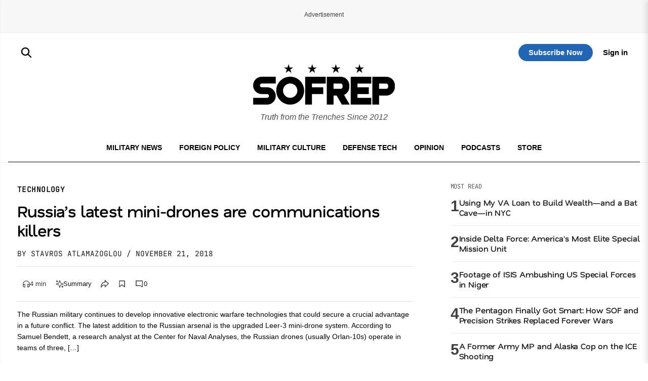

--- FILE ---
content_type: text/html; charset=UTF-8
request_url: https://sofrep.com/news/russias-latest-mini-drones-are-communications-killers/
body_size: 43419
content:
<!doctype html>
<html lang="en-US">
<head>
	<meta charset="UTF-8">
	<meta name="viewport" content="width=device-width, initial-scale=1">
	<link rel="profile" href="https://gmpg.org/xfn/11">


	<!-- This site is optimized with the Yoast SEO Premium plugin v26.5 (Yoast SEO v26.5) - https://yoast.com/wordpress/plugins/seo/ -->
<title>Russia&#039;s latest mini-drones are communications killers | SOFREP</title>
<meta name="description" content="The Russian military continues to develop innovative electronic warfare technologies that could secure a crucial advantage in a future conflict. The" />
<meta name="robots" content="index, follow, max-snippet:-1, max-image-preview:large, max-video-preview:-1" />
<link rel="canonical" href="https://sofrep.com/news/russias-latest-mini-drones-are-communications-killers/" />
<meta property="og:locale" content="en_US" />
<meta property="og:type" content="article" />
<meta property="og:title" content="Russia&#039;s latest mini-drones are communications killers" />
<meta property="og:description" content="The Russian military continues to develop innovative electronic warfare technologies that could secure a crucial advantage in a future conflict. The" />
<meta property="og:url" content="https://sofrep.com/news/russias-latest-mini-drones-are-communications-killers/" />
<meta property="og:site_name" content="SOFREP" />
<meta property="article:publisher" content="https://www.facebook.com/sofrep.official/" />
<meta property="article:published_time" content="2018-11-21T19:00:56+00:00" />
<meta property="og:image" content="https://cms.sofrep.com/wp-content/uploads/2018/11/Orlan.jpg" />
	<meta property="og:image:width" content="633" />
	<meta property="og:image:height" content="463" />
	<meta property="og:image:type" content="image/jpeg" />
<meta name="author" content="Stavros Atlamazoglou" />
<meta name="twitter:card" content="summary_large_image" />
<meta name="twitter:creator" content="@sofrepofficial" />
<meta name="twitter:site" content="@sofrepofficial" />
<meta name="twitter:label1" content="Written by" />
	<meta name="twitter:data1" content="Stavros Atlamazoglou" />
	<meta name="twitter:label2" content="Est. reading time" />
	<meta name="twitter:data2" content="3 minutes" />
<script type="application/ld+json" class="yoast-schema-graph">{"@context":"https://schema.org","@graph":[{"@type":"NewsArticle","@id":"https://sofrep.com/news/russias-latest-mini-drones-are-communications-killers/#article","isPartOf":{"@id":"https://sofrep.com/news/russias-latest-mini-drones-are-communications-killers/"},"author":{"name":"Stavros Atlamazoglou","@id":"https://sofrep.com/#/schema/person/67b3ffaaf750780f60bc25bb5411a5e1"},"headline":"Russia&#8217;s latest mini-drones are communications killers","datePublished":"2018-11-21T19:00:56+00:00","mainEntityOfPage":{"@id":"https://sofrep.com/news/russias-latest-mini-drones-are-communications-killers/"},"wordCount":516,"commentCount":0,"publisher":{"@id":"https://sofrep.com/#organization"},"image":{"@id":"https://sofrep.com/news/russias-latest-mini-drones-are-communications-killers/#primaryimage"},"thumbnailUrl":"https://cms.sofrep.com/wp-content/uploads/2018/11/Orlan.jpg","keywords":["advanced electronic warfare technology","Electronic Warfare","Headline","Hybrid warfare","Leer-3 System","NATO","norway","Orlan-10","Russia","Russian President Vladimir Putin","Stavros Atlamazoglou","Trident Juncture 2018","uav","Ukraine","Unmanned Aerial Vehicle"],"articleSection":["Military","Technology"],"inLanguage":"en-US","potentialAction":[{"@type":"CommentAction","name":"Comment","target":["https://sofrep.com/news/russias-latest-mini-drones-are-communications-killers/#respond"]}]},{"@type":"WebPage","@id":"https://sofrep.com/news/russias-latest-mini-drones-are-communications-killers/","url":"https://sofrep.com/news/russias-latest-mini-drones-are-communications-killers/","name":"Russia's latest mini-drones are communications killers | SOFREP","isPartOf":{"@id":"https://sofrep.com/#website"},"primaryImageOfPage":{"@id":"https://sofrep.com/news/russias-latest-mini-drones-are-communications-killers/#primaryimage"},"image":{"@id":"https://sofrep.com/news/russias-latest-mini-drones-are-communications-killers/#primaryimage"},"thumbnailUrl":"https://cms.sofrep.com/wp-content/uploads/2018/11/Orlan.jpg","datePublished":"2018-11-21T19:00:56+00:00","description":"The Russian military continues to develop innovative electronic warfare technologies that could secure a crucial advantage in a future conflict. The","breadcrumb":{"@id":"https://sofrep.com/news/russias-latest-mini-drones-are-communications-killers/#breadcrumb"},"inLanguage":"en-US","potentialAction":[{"@type":"ReadAction","target":["https://sofrep.com/news/russias-latest-mini-drones-are-communications-killers/"]}]},{"@type":"ImageObject","inLanguage":"en-US","@id":"https://sofrep.com/news/russias-latest-mini-drones-are-communications-killers/#primaryimage","url":"https://cms.sofrep.com/wp-content/uploads/2018/11/Orlan.jpg","contentUrl":"https://cms.sofrep.com/wp-content/uploads/2018/11/Orlan.jpg","width":633,"height":463},{"@type":"BreadcrumbList","@id":"https://sofrep.com/news/russias-latest-mini-drones-are-communications-killers/#breadcrumb","itemListElement":[{"@type":"ListItem","position":1,"name":"Home","item":"https://sofrep.com/"},{"@type":"ListItem","position":2,"name":"Russia&#8217;s latest mini-drones are communications killers"}]},{"@type":"WebSite","@id":"https://sofrep.com/#website","url":"https://sofrep.com/","name":"SOFREP","description":"Military Grade Content","publisher":{"@id":"https://sofrep.com/#organization"},"potentialAction":[{"@type":"SearchAction","target":{"@type":"EntryPoint","urlTemplate":"https://sofrep.com/?s={search_term_string}"},"query-input":{"@type":"PropertyValueSpecification","valueRequired":true,"valueName":"search_term_string"}}],"inLanguage":"en-US"},{"@type":"Organization","@id":"https://sofrep.com/#organization","name":"SOFREP","url":"https://sofrep.com/","logo":{"@type":"ImageObject","inLanguage":"en-US","@id":"https://sofrep.com/#/schema/logo/image/","url":"https://i0.wp.com/cms.sofrep.com/wp-content/uploads/2022/03/sofrep-default-img.jpg?fit=1200%2C630&ssl=1","contentUrl":"https://i0.wp.com/cms.sofrep.com/wp-content/uploads/2022/03/sofrep-default-img.jpg?fit=1200%2C630&ssl=1","width":1200,"height":630,"caption":"SOFREP"},"image":{"@id":"https://sofrep.com/#/schema/logo/image/"},"sameAs":["https://www.facebook.com/sofrep.official/","https://x.com/sofrepofficial","https://www.instagram.com/sofrep.official/","https://www.linkedin.com/company/sofrep","https://www.pinterest.com/sofrep/","https://www.youtube.com/user/sofrep"]},{"@type":"Person","@id":"https://sofrep.com/#/schema/person/67b3ffaaf750780f60bc25bb5411a5e1","name":"Stavros Atlamazoglou","image":{"@type":"ImageObject","inLanguage":"en-US","@id":"https://sofrep.com/#/schema/person/image/","url":"https://secure.gravatar.com/avatar/5b490d9803a93f8b7ea455a7c5e646b4bfb97b42f8ec03bdc6fcc93a52321d42?s=96&d=mm&r=r","contentUrl":"https://secure.gravatar.com/avatar/5b490d9803a93f8b7ea455a7c5e646b4bfb97b42f8ec03bdc6fcc93a52321d42?s=96&d=mm&r=r","caption":"Stavros Atlamazoglou"},"description":"Managing Editor. Greek Army veteran (National service with 575th Marines Battalion and Army HQ). Johns Hopkins University. You will usually find him on the top of a mountain admiring the view and wondering how he got there. You can reach him at Stavros@sofrep.com.","url":"https://sofrep.com/author/stavros-atlamazoglou/"}]}</script>
<!-- / Yoast SEO Premium plugin. -->


  

        <script data-cfasync="false">
        window.dataLayer = window.dataLayer || [];
        window.dataLayer.push({
            'post_author': 'Stavros Atlamazoglou'
        });
    </script>

     <meta class="swiftype" name="title" data-type="string" content="Russia&#8217;s latest mini-drones are communications killers" />
    <meta class="swiftype" name="body" data-type="text" content="The Russian military continues to develop innovative electronic warfare technologies that could secure a crucial advantage in a future conflict. The latest addition to the Russian arsenal is the upgraded Leer-3 mini-drone system. According to Samuel Bendett, a research analyst at the Center for Naval Analyses, the Russian drones (usually Orlan-10s) operate in teams of three, [&hellip;]" />
    <meta class="swiftype" name="image" data-type="enum" content="https://cms.sofrep.com/wp-content/uploads/2018/11/Orlan.jpg" />


              <script type="application/ld+json">
              {
                "@context": "https://schema.org",
                "@type": "NewsArticle",
                "isAccessibleForFree": false,
                "hasPart": {
                  "@type": "WebPageElement",
                  "isAccessibleForFree": false,
                  "cssSelector": ".paywall"
                }
              }
        </script>
               
    

	<script>
		(function() {
			try {
				var root = document.documentElement;
				var saved = localStorage.getItem('sofrep-theme');
				if (saved === 'dark') {
					root.classList.add('dark-theme');
					root.classList.remove('light-theme');
				} else if (saved === 'light') {
					root.classList.add('light-theme');
					root.classList.remove('dark-theme');
				}
			} catch (e) {
				/* fail silently */
			}
		})();
	</script>

	<meta name='robots' content='max-image-preview:large' />
<link rel='dns-prefetch' href='//fonts.googleapis.com' />
<link rel='dns-prefetch' href='//fonts.gstatic.com' />
<link href='https://fonts.gstatic.com' crossorigin='1' rel='preconnect' />
<link rel="alternate" type="application/rss+xml" title="SOFREP &raquo; Feed" href="https://sofrep.com/feed/" />
<link rel="alternate" type="application/rss+xml" title="SOFREP &raquo; Comments Feed" href="https://sofrep.com/comments/feed/" />
<style id='wp-img-auto-sizes-contain-inline-css'>
img:is([sizes=auto i],[sizes^="auto," i]){contain-intrinsic-size:3000px 1500px}
/*# sourceURL=wp-img-auto-sizes-contain-inline-css */
</style>
<style id='wp-emoji-styles-inline-css'>

	img.wp-smiley, img.emoji {
		display: inline !important;
		border: none !important;
		box-shadow: none !important;
		height: 1em !important;
		width: 1em !important;
		margin: 0 0.07em !important;
		vertical-align: -0.1em !important;
		background: none !important;
		padding: 0 !important;
	}
/*# sourceURL=wp-emoji-styles-inline-css */
</style>
<style id='wp-block-library-inline-css'>
:root{--wp-block-synced-color:#7a00df;--wp-block-synced-color--rgb:122,0,223;--wp-bound-block-color:var(--wp-block-synced-color);--wp-editor-canvas-background:#ddd;--wp-admin-theme-color:#007cba;--wp-admin-theme-color--rgb:0,124,186;--wp-admin-theme-color-darker-10:#006ba1;--wp-admin-theme-color-darker-10--rgb:0,107,160.5;--wp-admin-theme-color-darker-20:#005a87;--wp-admin-theme-color-darker-20--rgb:0,90,135;--wp-admin-border-width-focus:2px}@media (min-resolution:192dpi){:root{--wp-admin-border-width-focus:1.5px}}.wp-element-button{cursor:pointer}:root .has-very-light-gray-background-color{background-color:#eee}:root .has-very-dark-gray-background-color{background-color:#313131}:root .has-very-light-gray-color{color:#eee}:root .has-very-dark-gray-color{color:#313131}:root .has-vivid-green-cyan-to-vivid-cyan-blue-gradient-background{background:linear-gradient(135deg,#00d084,#0693e3)}:root .has-purple-crush-gradient-background{background:linear-gradient(135deg,#34e2e4,#4721fb 50%,#ab1dfe)}:root .has-hazy-dawn-gradient-background{background:linear-gradient(135deg,#faaca8,#dad0ec)}:root .has-subdued-olive-gradient-background{background:linear-gradient(135deg,#fafae1,#67a671)}:root .has-atomic-cream-gradient-background{background:linear-gradient(135deg,#fdd79a,#004a59)}:root .has-nightshade-gradient-background{background:linear-gradient(135deg,#330968,#31cdcf)}:root .has-midnight-gradient-background{background:linear-gradient(135deg,#020381,#2874fc)}:root{--wp--preset--font-size--normal:16px;--wp--preset--font-size--huge:42px}.has-regular-font-size{font-size:1em}.has-larger-font-size{font-size:2.625em}.has-normal-font-size{font-size:var(--wp--preset--font-size--normal)}.has-huge-font-size{font-size:var(--wp--preset--font-size--huge)}.has-text-align-center{text-align:center}.has-text-align-left{text-align:left}.has-text-align-right{text-align:right}.has-fit-text{white-space:nowrap!important}#end-resizable-editor-section{display:none}.aligncenter{clear:both}.items-justified-left{justify-content:flex-start}.items-justified-center{justify-content:center}.items-justified-right{justify-content:flex-end}.items-justified-space-between{justify-content:space-between}.screen-reader-text{border:0;clip-path:inset(50%);height:1px;margin:-1px;overflow:hidden;padding:0;position:absolute;width:1px;word-wrap:normal!important}.screen-reader-text:focus{background-color:#ddd;clip-path:none;color:#444;display:block;font-size:1em;height:auto;left:5px;line-height:normal;padding:15px 23px 14px;text-decoration:none;top:5px;width:auto;z-index:100000}html :where(.has-border-color){border-style:solid}html :where([style*=border-top-color]){border-top-style:solid}html :where([style*=border-right-color]){border-right-style:solid}html :where([style*=border-bottom-color]){border-bottom-style:solid}html :where([style*=border-left-color]){border-left-style:solid}html :where([style*=border-width]){border-style:solid}html :where([style*=border-top-width]){border-top-style:solid}html :where([style*=border-right-width]){border-right-style:solid}html :where([style*=border-bottom-width]){border-bottom-style:solid}html :where([style*=border-left-width]){border-left-style:solid}html :where(img[class*=wp-image-]){height:auto;max-width:100%}:where(figure){margin:0 0 1em}html :where(.is-position-sticky){--wp-admin--admin-bar--position-offset:var(--wp-admin--admin-bar--height,0px)}@media screen and (max-width:600px){html :where(.is-position-sticky){--wp-admin--admin-bar--position-offset:0px}}
/*# sourceURL=/wp-includes/css/dist/block-library/common.min.css */
</style>
<style id='classic-theme-styles-inline-css'>
/*! This file is auto-generated */
.wp-block-button__link{color:#fff;background-color:#32373c;border-radius:9999px;box-shadow:none;text-decoration:none;padding:calc(.667em + 2px) calc(1.333em + 2px);font-size:1.125em}.wp-block-file__button{background:#32373c;color:#fff;text-decoration:none}
/*# sourceURL=/wp-includes/css/classic-themes.min.css */
</style>
<link rel='stylesheet' id='pmpro_frontend_base-css' href='https://sofrep.com/wp-content/plugins/paid-memberships-pro/css/frontend/base.css?ver=3.6.2' media='all' />
<link rel='stylesheet' id='pmpro_frontend_variation_1-css' href='https://sofrep.com/wp-content/plugins/paid-memberships-pro/css/frontend/variation_1.css?ver=3.6.2' media='all' />
<link rel='stylesheet' id='pmpro-add-paypal-express-styles-css' href='https://sofrep.com/wp-content/plugins/pmpro-add-paypal-express/css/pmpro-add-paypal-express.css?ver=6.9' media='all' />
<link rel='stylesheet' id='pmpro-email-signup-css' href='https://sofrep.com/wp-content/plugins/pmpro-email-signup/pmpro-email-signup.css?ver=1.3' media='all' />
<link rel='stylesheet' id='sofrep-style-css' href='https://sofrep.com/wp-content/themes/sofrep/style.css?ver=1768674199' media='all' />
<meta name="sentry-trace" content="e7aa15930aa34c00a343651b35376310-9c37720e05044979-0" />
<meta name="traceparent" content="" />
<meta name="baggage" content="sentry-trace_id=e7aa15930aa34c00a343651b35376310,sentry-sample_rate=0.3,sentry-transaction=%2Fnews%2F%7Brdp_type%7D,sentry-public_key=5431fdc7fa1db696a2978b7bd0b8dc63,sentry-org_id=116082,sentry-release=1.1.6,sentry-environment=production,sentry-sampled=false,sentry-sample_rand=0.435383" />
<script src="https://sofrep.com/wp-includes/js/jquery/jquery.min.js?ver=3.7.1" id="jquery-core-js"></script>
<script src="https://sofrep.com/wp-includes/js/jquery/jquery-migrate.min.js?ver=3.4.1" id="jquery-migrate-js"></script>
<link rel="https://api.w.org/" href="https://sofrep.com/wp-json/" /><link rel="EditURI" type="application/rsd+xml" title="RSD" href="https://sofrep.com/xmlrpc.php?rsd" />
<meta name="generator" content="WordPress 6.9" />
<style id="pmpro_colors">:root {
	--pmpro--color--base: #ffffff;
	--pmpro--color--contrast: #222222;
	--pmpro--color--accent: #0c3d54;
	--pmpro--color--accent--variation: hsl( 199,75%,28.5% );
	--pmpro--color--border--variation: hsl( 0,0%,91% );
}</style>    <script type="text/javascript" src="https://platform-api.sharethis.com/js/sharethis.js#property=69033c3d3e36c3f3e945de22&product=inline-share-buttons" async="async"></script>
    <link rel="preload" href="https://sofrep.com/wp-content/wp-cloudflare-super-page-cache/sofrep.com/fonts/df2739613b66d97f9020bc89240cbe65.css" as="style" onload="this.onload=null;this.rel='stylesheet'" crossorigin>
<noscript><link rel="stylesheet" href="https://sofrep.com/wp-content/wp-cloudflare-super-page-cache/sofrep.com/fonts/df2739613b66d97f9020bc89240cbe65.css" crossorigin></noscript>
<link rel="icon" href="https://sofrep.com/wp-content/uploads/2025/08/favicon-32x32-1.webp" sizes="32x32" />
<link rel="icon" href="https://sofrep.com/wp-content/uploads/2025/08/favicon-32x32-1.webp" sizes="192x192" />
<link rel="apple-touch-icon" href="https://sofrep.com/wp-content/uploads/2025/08/favicon-32x32-1.webp" />
<meta name="msapplication-TileImage" content="https://sofrep.com/wp-content/uploads/2025/08/favicon-32x32-1.webp" />



  <script> window._izq = window._izq || []; window._izq.push(["init"]); </script>
<script src="https://cdn.izooto.com/scripts/d97bd23fef9ca1664131553c4fc5584f61fbefbf.js"></script>

  
 <!-- Preload IMA SDK -->
<link rel="preload" href="https://imasdk.googleapis.com/js/sdkloader/ima3.js" as="script">
<link rel="preconnect" href="https://tpc.googlesyndication.com">
<link rel="preconnect" href="https://pubads.g.doubleclick.net">

<!-- Move IMA SDK to <head> for earlier loading -->
<script async src="https://imasdk.googleapis.com/js/sdkloader/ima3.js"></script>


    

      
       <!-- GPT Library -->
    <script data-cfasync="false" async src="https://securepubads.g.doubleclick.net/tag/js/gpt.js"></script>
    <script data-cfasync="false">
      window.googletag = window.googletag || { cmd: [] };
      const adSlots = {};

      googletag.cmd.push(function () {
        // --- Responsive Size Mappings ---
        const mapping1 = googletag.sizeMapping()
          .addSize([1024, 0], [[728, 90], [970, 90], [970, 250]])
          .addSize([768, 0], [[728, 90]])
          .addSize([330, 0], [[320, 50], [320, 100]])
          .build();

        const mapping2 = googletag.sizeMapping()
          .addSize([992, 0], [[728, 90], [300, 250]])
          .addSize([330, 0], [[320, 50], [320, 100]])
          .build();

        // --- Define Ad Slots ---
        adSlots['sofrep_header'] = googletag.defineSlot('/23096279479/sofrep_header',
          [[728, 90], [970, 90], [970, 250], [320, 50], [320, 100]], 'sofrep_header')
          .defineSizeMapping(mapping1).addService(googletag.pubads());

        adSlots['sofrep_inline_article_1'] = googletag.defineSlot('/23096279479/sofrep_inline_article_1',
          [[728, 90], [300, 250], [320, 100], [320, 50]], 'sofrep_inline_article_1')
          .defineSizeMapping(mapping2).addService(googletag.pubads());

        adSlots['sofrep_inline_article_2'] = googletag.defineSlot('/23096279479/sofrep_inline_article_2',
          [[728, 90], [300, 250], [320, 100], [320, 50]], 'sofrep_inline_article_2')
          .defineSizeMapping(mapping2).addService(googletag.pubads());

        adSlots['sofrep_inline_article_3'] = googletag.defineSlot('/23096279479/sofrep_inline_article_3',
          [[728, 90], [300, 250], [320, 100], [320, 50]], 'sofrep_inline_article_3')
          .defineSizeMapping(mapping2).addService(googletag.pubads());

          adSlots['sofrep_inline_article_4'] = googletag.defineSlot('/23096279479/sofrep_inline_article_4',
          [[728, 90], [300, 250], [320, 100], [320, 50]], 'sofrep_inline_article_4')
          .defineSizeMapping(mapping2).addService(googletag.pubads());

          adSlots['sofrep_inline_article_5'] = googletag.defineSlot('/23096279479/sofrep_inline_article_5',
          [[728, 90], [300, 250], [320, 100], [320, 50]], 'sofrep_inline_article_5')
          .defineSizeMapping(mapping2).addService(googletag.pubads());

        adSlots['sofrep_sidebar_2'] = googletag.defineSlot('/23096279479/sofrep_sidebar_2',
          [[300, 600], [160, 600], [300, 250]], 'sofrep_sidebar_2')
          .addService(googletag.pubads());

        // --- Native Lazy Loading ---
        googletag.pubads().enableLazyLoad({
          fetchMarginPercent: 25,   // Load when within 25% of viewport
          renderMarginPercent: 10,  // Render when close to view
          mobileScaling: 2.0        // Increase threshold on mobile
        });

        // --- Single Request for Efficiency ---
        googletag.pubads().enableSingleRequest();

        // --- Start Services ---
        googletag.enableServices();
      });

      // --- Lazy Refresh Functionality ---
      function isInViewport(el, offset = 150) {
        const rect = el.getBoundingClientRect();
        return rect.top <= (window.innerHeight + offset) && rect.bottom >= -offset;
      }

      // Refresh visible ads every 15 seconds (only if near viewport)
      setInterval(() => {
        googletag.cmd.push(() => {
          Object.entries(adSlots).forEach(([id, slot]) => {
            const el = document.getElementById(id);
            if (el && isInViewport(el)) {
              googletag.pubads().refresh([slot]);
            }
          });
        });
      }, 15000); // every 60 seconds
    </script>


  
      

<!-- Google tag (gtag.js) -->
<script async src="https://www.googletagmanager.com/gtag/js?id=G-C3YR0C56BZ"></script>
<script>
  window.dataLayer = window.dataLayer || [];
  function gtag(){dataLayer.push(arguments);}
  gtag('js', new Date());

  gtag('config', 'G-C3YR0C56BZ');
</script>
             

</head>


<body class="pmpro-variation_1 wp-singular news-template-default single single-news postid-110479 wp-custom-logo wp-theme-sofrep pmpro-body-has-access gpt-anchor-safe">



<div id="page" class="site">
	<a class="skip-link screen-reader-text" href="#primary">Skip to content</a>

    <!-- Header -->
    <div class="ad-wrapper header-ad-wrapper">
      <div class="ad-label">Advertisement</div>
            <div id="sofrep_header" class="ad-slot"></div>
        </div>


<header id="masthead" class="site-header site-home-header">
  <div class="container">
    

     <div class="header-actions-top">
       <div class="header-actions">
        <button class="menu-toggle" aria-controls="primary-menu" aria-expanded="false">
          <svg xmlns="http://www.w3.org/2000/svg" viewBox="0 0 16 16" fill="currentColor" aria-hidden="true" focusable="false" role="img" class="menu-trigger" style="width: 24px; height: 24px;">
            <path fill="currentColor" fill-rule="evenodd" d="M7 3H2v1h5zm2 9H2v1h7zM2 7.5h4v1H2zm9.561 1.126a2.333 2.333 0 1 0-1.596-4.385 2.333 2.333 0 0 0 1.596 4.385m2.335-3.332a3.334 3.334 0 0 1-1.585 4.093l1.15 3.16-.94.341-1.155-3.175a3.334 3.334 0 1 1 2.53-4.42Z" clip-rule="evenodd"></path>
          </svg>
        </button>
      <a href="#" class="st-search-show-outputs" aria-label="Search">
                  <img src="https://sofrep.com/wp-content/themes/sofrep/images/sofrep-search-icon.svg" alt="Search">
              </a>
      </div>  
  <div class="header-logo">
      <a href="https://sofrep.com/" class="home-logo-link" rel="home">
        <img width="140" height="40" src="https://sofrep.com/wp-content/themes/sofrep/images/SOFREP-LOGO-HOME.png" class="home-logo" alt="SOFREP"/>
      </a>
  </div>

      <div class="header-actions-right">
                   <a href="https://subscribe.sofrep.com/" target="_blank" class="top-sub-btn">Subscribe Now</a>
          <a href="/login" target="_blank" class="top-login-btn">Sign in</a>
              </div> 
    </div>   

    <div class="site-branding">
      <a href="https://sofrep.com/" class="home-logo-link" rel="home">
        <img width="280" height="80" src="https://sofrep.com/wp-content/themes/sofrep/images/SOFREP-LOGO-HOME.png" class="home-logo" alt="SOFREP"/>
      </a>
      
              <p class="site-description">Truth from the Trenches Since 2012</p>
          </div>

  <div class="home-nav">
    <!-- Center: Navigation -->
    <nav id="site-navigation" class="main-navigation" aria-label="Primary">
      <ul id="primary-menu" class="menu"><li id="menu-item-495" class="menu-item menu-item-type-custom menu-item-object-custom menu-item-495"><a href="/news/category/military-news/">Military News</a></li>
<li id="menu-item-499" class="menu-item menu-item-type-custom menu-item-object-custom menu-item-499"><a href="/news/category/foreign-policy/">Foreign Policy</a></li>
<li id="menu-item-1495" class="menu-item menu-item-type-custom menu-item-object-custom menu-item-1495"><a href="https://sofrep.com/news/category/culture/">Military Culture</a></li>
<li id="menu-item-496" class="menu-item menu-item-type-custom menu-item-object-custom menu-item-496"><a href="/news/category/technology/">Defense Tech</a></li>
<li id="menu-item-1496" class="menu-item menu-item-type-custom menu-item-object-custom menu-item-1496"><a href="https://sofrep.com/news/category/op-ed/">Opinion</a></li>
<li id="menu-item-272" class="menu-item menu-item-type-custom menu-item-object-custom menu-item-272"><a href="/sofrep-radio/">Podcasts</a></li>
<li id="menu-item-274" class="menu-item menu-item-type-custom menu-item-object-custom menu-item-274"><a target="_blank" href="https://store.sofrep.com/">Store</a></li>
</ul>    </nav>
  </div>

  </div>
</header>

  <div class="side-menu" id="sideMenu">
    <span class="close-btn" id="closeBtn">&times;</span>
    <input type="text" id="search-text" class="st-default-search-input" value="" placeholder="Search this site...">
    <ul id="menu-side-menu" class="menu"><li id="menu-item-1530" class="menu-item menu-item-type-custom menu-item-object-custom menu-item-home menu-item-1530"><a href="https://sofrep.com/">Home</a></li>
<li id="menu-item-1502" class="menu-item menu-item-type-custom menu-item-object-custom menu-item-1502"><a href="https://sofrep.com/news/category/military-news/">Military News</a></li>
<li id="menu-item-1505" class="menu-item menu-item-type-custom menu-item-object-custom menu-item-1505"><a href="https://sofrep.com/news/category/foreign-policy/">Foreign Policy</a></li>
<li id="menu-item-1503" class="menu-item menu-item-type-custom menu-item-object-custom menu-item-1503"><a href="https://sofrep.com/news/category/culture/">Military Culture</a></li>
<li id="menu-item-1506" class="menu-item menu-item-type-custom menu-item-object-custom menu-item-1506"><a href="https://sofrep.com/news/category/technology/">Defense Tech</a></li>
<li id="menu-item-1508" class="menu-item menu-item-type-custom menu-item-object-custom menu-item-1508"><a href="https://sofrep.com/news/category/op-ed/">Opinion</a></li>
<li id="menu-item-1509" class="menu-item menu-item-type-custom menu-item-object-custom menu-item-1509"><a href="https://sofrep.com/news/category/expert-analysis/">Expert Analysis</a></li>
<li id="menu-item-1507" class="menu-item menu-item-type-custom menu-item-object-custom menu-item-1507"><a href="https://sofrep.com/sofrep-radio/">Podcasts</a></li>
<li id="menu-item-1511" class="menu-item menu-item-type-custom menu-item-object-custom menu-item-1511"><a href="https://store.sofrep.com/">Store</a></li>
<li id="menu-item-1510" class="menu-item menu-item-type-custom menu-item-object-custom menu-item-1510"><a href="https://sofrep.com/pages/contact">Contact</a></li>
</ul>  </div>


	<div class="st-search-container"></div>


	<script>
	document.addEventListener('DOMContentLoaded', function(){
	  document.querySelectorAll('.menu-toggle').forEach(function(toggle){
	    const targetId = toggle.getAttribute('aria-controls');
	    const menu = document.getElementById(targetId);
	    if(!menu) return;

	    toggle.addEventListener('click', function(e){
	      e.preventDefault();
	      const open = menu.classList.toggle('is-open');
	      toggle.setAttribute('aria-expanded', open ? 'true' : 'false');
	      // Optional: lock body scroll when menu is open
	      document.documentElement.classList.toggle('no-scroll', open);
	    });
	  });
	});
	</script>



    <div class="article-main-container">
    <main id="primary" class="article-main" role="main">
        <article class="rdp-remote-article hentry">

             <div id="headline-article">
           <header class="entry-header"> 
                <span class="headline-category">Technology</span>
                <h1 class="entry-title" data-swiftype-name="title" data-swiftype-type="string">Russia&#8217;s latest mini-drones are communications killers</h1>

                                    <p class="entry-meta">
                                                    <span class="byline author vcard">
                                                                   <a class="author-link" href="https://sofrep.com/author/stavros-atlamazoglou/">
                                        BY Stavros Atlamazoglou                                    </a>
                                                            </span>
                        
                                                    <time class="entry-date published" datetime="2018-11-21T14:00:56+00:00">
                               / November 21, 2018                            </time>
                                            </p>
                
                <!-- Article Action Row -->
                <div class="article-action-row" aria-label="Article quick actions (preview)">
                    <button class="action-item action-btn action-btn-listen" type="button" aria-disabled="false" aria-label="Listen - inactive" data-player-state="closed">
                        <svg class="action-icon action-icon-listen" xmlns="http://www.w3.org/2000/svg" viewBox="0 0 16 16" focusable="false" aria-hidden="true" role="img" fill="currentColor">
                            <path fill-rule="evenodd" clip-rule="evenodd" d="M12.967 7.527q.04.345.034.695v.558A3 3 0 0 0 11 8h-1v6h1a3 3 0 0 0 3-3c-.002-.102 0-.5 0-.5V8.24a6.13 6.13 0 0 0-1.695-4.343l-.016-.017A6.13 6.13 0 0 0 7.977 2a6.13 6.13 0 0 0-4.283 1.897A6.13 6.13 0 0 0 2 8.24v2.26a2 2 0 0 0 0 .5v.04A3 3 0 0 0 5 14h1V8H5a3 3 0 0 0-2 .78v-.558A5.12 5.12 0 0 1 4.428 4.57 5.12 5.12 0 0 1 7.995 3h.011a5.12 5.12 0 0 1 3.566 1.57l.014.014a5.12 5.12 0 0 1 1.381 2.943M3 10.131v.429l-.007.06a1 1 0 0 0 0 .26l.007.06V11a2 2 0 0 0 2 2V9a2 2 0 0 0-1.327.52zm10 0-.673-.611A2 2 0 0 0 11 9v4a2 2 0 0 0 2-1.997z"></path>
                        </svg>
                        <span class="action-text action-text-listen">4 min</span>
                    </button>

                    <button class="action-item action-btn action-btn-summary" type="button" aria-disabled="false" aria-label="AI Summary" aria-pressed="false">
                        <svg class="action-icon action-icon-summary" xmlns="http://www.w3.org/2000/svg" fill="currentColor" viewBox="0 0 16 16" aria-hidden="true" focusable="false" role="img">
                            <path fill-rule="evenodd" d="M8.475 1.844a.5.5 0 0 0-.95 0L6.25 5.719a.83.83 0 0 1-.53.531L1.843 7.525a.5.5 0 0 0 0 .95L5.719 9.75a.83.83 0 0 1 .531.53l1.275 3.876a.5.5 0 0 0 .95 0l1.275-3.875a.83.83 0 0 1 .53-.531l3.876-1.275a.5.5 0 0 0 0-.95L10.281 6.25a.83.83 0 0 1-.531-.53L8.475 1.843ZM6.938 6.229 8 3l1.062 3.23a1.11 1.11 0 0 0 .709.708L13 8 9.77 9.062a1.11 1.11 0 0 0-.708.709L8 13 6.938 9.77a1.11 1.11 0 0 0-.709-.708L3 8l3.23-1.062a1.11 1.11 0 0 0 .708-.709M3.334 1.458c.299 0 .541.243.541.542v2.667a.542.542 0 0 1-1.083 0V2c0-.3.243-.542.542-.542m9.332 9.335c.3 0 .542.243.542.542V14a.542.542 0 1 1-1.083 0v-2.666c0-.3.242-.542.541-.542Z" clip-rule="evenodd"></path><path fill-rule="evenodd" d="M1.458 3.335c0-.3.243-.542.542-.542h2.667a.542.542 0 0 1 0 1.083H2a.54.54 0 0 1-.542-.541m9.334 9.33c0-.299.243-.541.542-.541H14a.542.542 0 0 1 0 1.083h-2.666a.54.54 0 0 1-.542-.542" clip-rule="evenodd"></path>
                        </svg>
                        <span class="action-text action-text-summary">Summary</span>
                    </button>

                    <div class="share-btn-wrapper">
                        <button class="action-item action-btn action-btn-share" type="button" aria-disabled="false" aria-label="Share" aria-haspopup="dialog" aria-expanded="false" 
                            data-share-url="https://sofrep.com/?p=110479"
                            data-gift-url="https://sofrep.com/?p=110479&#038;gift_token=b8e98cda3630129b759bc9a2459ef741a878998b0ab429769576ae690e4c49a4">
                            <svg class="action-icon action-icon-share" xmlns="http://www.w3.org/2000/svg" fill="currentColor" viewBox="0 0 16 16" aria-hidden="true" focusable="false" role="img">
                                <path fill="currentColor" d="M8 .6v3.8h.1c-4.4 0-7.3 4.5-6.9 8.8.1.8.2 1.2.2 1.2l.2 1 .4-1.3c.8-2 2-4 6.2-3.9H8v4l7-6.9zm1 11.3V9.3h-.9c-3 0-4.8.5-6.2 2.9.5-3.3 2.7-6.8 6.2-6.8H9V3l4.5 4.4z"></path>
                            </svg>
                        </button>
                        <div id="share-gift-popover" class="share-gift-popover" role="dialog" aria-modal="true" aria-labelledby="share-gift-title" hidden="">
                            <button type="button" class="share-gift-close" aria-label="Close share popover">
                                <svg xmlns="http://www.w3.org/2000/svg" viewBox="0 0 16 16" fill="currentColor" aria-hidden="true">
                                    <path d="M13 3.65 12.35 3 8 7.34 3.65 3 3 3.65 7.34 8 3 12.35l.65.65L8 8.66 12.35 13l.65-.65L8.66 8Z"></path>
                                </svg>
                            </button>
                            <div class="share-gift-header">
                                <div class="share-gift-title-icon" aria-hidden="true">
                                    <svg xmlns="http://www.w3.org/2000/svg" viewBox="0 0 16 16" fill="currentColor">
                                        <path d="M6.5 2.5c.46 0 .88.17 1.2.47l.28.26.28-.26a1.7 1.7 0 0 1 2.4.1c.57.58.64 1.46.24 2.12H14v2h-1v6.5a.5.5 0 0 1-.5.5h-9a.5.5 0 0 1-.5-.5V6.95H2V5h2.1a1.72 1.72 0 0 1 .4-1.86c.32-.3.74-.47 1.2-.47M4 7.95v5.05h3V7.95Zm4 0v5.05h3V7.95ZM4 6v.95h3V6Zm4 0v.95h3V6Zm-.57-2.03-.29-.27a.7.7 0 0 0-.98 0 .7.7 0 0 0 0 1c.13.12.33.29.56.5l.71.64Zm1.43.73.71-.64c.23-.21.43-.38.56-.5a.7.7 0 0 0-1 0l-.29.27Z"></path>
                                    </svg>
                                </div>
                                <h3 id="share-gift-title">Share as gift</h3>
                            </div>
                            <p class="share-gift-sub">
                                Send gift articles to anyone, no subscription needed to read it. You have
                                <strong class="share-gift-count" data-gift-count="10">10 gift articles</strong> remaining this month.
                            </p>
                            <div class="share-gift-grid">
                                <button class="share-gift-item" data-share="copy">
                                    <span class="share-gift-item-icon">
                                        <svg xmlns="http://www.w3.org/2000/svg" viewBox="0 0 16 16" fill="currentColor" aria-hidden="true">
                                            <path d="M9.444 6.557q.197.199.35.42l-.726.726a1.97 1.97 0 0 0-3.009-.539l-.108.1L3.777 9.44a1.97 1.97 0 0 0 2.678 2.886l.107-.1 1.173-1.173.707.707-1.172 1.173a2.97 2.97 0 1 1-4.2-4.2l2.174-2.175a2.97 2.97 0 0 1 4.2 0M13 3.002a2.97 2.97 0 0 1 0 4.2l-2.174 2.175a2.97 2.97 0 0 1-4.495-.343l.72-.72q.118.191.282.355a1.97 1.97 0 0 0 2.678.1l.107-.1 2.175-2.174a1.97 1.97 0 0 0-2.678-2.886l-.108.1L8.325 4.89l-.707-.707 1.181-1.18a2.97 2.97 0 0 1 4.2 0"></path>
                                        </svg>
                                    </span>
                                    <span class="share-gift-item-label">Copy Link</span>
                                </button>
                                <a class="share-gift-item" data-share="email" href="/cdn-cgi/l/email-protection#[base64]" target="_blank" rel="noopener">
                                    <span class="share-gift-item-icon">
                                        <svg xmlns="http://www.w3.org/2000/svg" viewBox="0 0 16 16" fill="currentColor" aria-hidden="true">
                                            <path d="M1.156 3h13.688L7.999 8.509zM8 9.784l7-5.634v8.842H1V4.15z"></path>
                                        </svg>
                                    </span>
                                    <span class="share-gift-item-label">Email</span>
                                </a>
                                <a class="share-gift-item" data-share="facebook" href="https://www.facebook.com/sharer/sharer.php?u=https%3A%2F%2Fsofrep.com%2F%3Fp%3D110479" target="_blank" rel="noopener">
                                    <span class="share-gift-item-icon">
                                        <svg xmlns="http://www.w3.org/2000/svg" viewBox="0 0 16 16" fill="currentColor" aria-hidden="true">
                                            <path d="M15 8a7 7 0 1 0-8.094 6.915v-4.892H5.13V8h1.777V6.458c0-1.755 1.045-2.724 2.644-2.724.766 0 1.567.137 1.567.137v1.723h-.883c-.87 0-1.14.54-1.14 1.093V8h1.941l-.31 2.023H9.094v4.892A7 7 0 0 0 15 8"></path>
                                        </svg>
                                    </span>
                                    <span class="share-gift-item-label">Facebook</span>
                                </a>
                                <a class="share-gift-item" data-share="x" href="https://twitter.com/intent/tweet?url=https%3A%2F%2Fsofrep.com%2F%3Fp%3D110479&text=Check%20out%20this%20article%3A%0A%0ARussia%26%238217%3Bs%20latest%20mini-drones%20are%20communications%20killers%0AThe%20Russian%20military%20continues%20to%20develop%20innovative%20electronic%20warfare%20technologies%20that%20could%20secure%20a%20crucial%20advantage%20in%20a%20future%20conflict.%20The%20latest%20addition%20to%20the%20Russian%20arsenal%20is%20the%20upgraded%20Leer-3%20mini-drone%20system.%C2%A0According%20to%20Samuel%20Bendett%2C%20a%20research%20analyst%20at..." target="_blank" rel="noopener">
                                    <span class="share-gift-item-icon">
                                        <svg xmlns="http://www.w3.org/2000/svg" viewBox="0 0 16 16" fill="currentColor" aria-hidden="true">
                                            <path d="m5.169 1 3.614 5.147L13.31 1h1.235L9.332 6.928 15 15h-4.169L7.014 9.564 2.235 15H1l5.466-6.216L1 1zm-.592.91H2.68l4.406 6.167.554.775 3.772 5.28h1.897l-4.622-6.47-.554-.775z"></path>
                                        </svg>
                                    </span>
                                    <span class="share-gift-item-label">X</span>
                                </a>
                                <a class="share-gift-item" data-share="linkedin" href="https://www.linkedin.com/sharing/share-offsite/?url=https%3A%2F%2Fsofrep.com%2F%3Fp%3D110479" target="_blank" rel="noopener">
                                    <span class="share-gift-item-icon">
                                        <svg xmlns="http://www.w3.org/2000/svg" viewBox="0 0 16 16" fill="currentColor" aria-hidden="true">
                                            <path d="M2.89 2h10.22a.89.89 0 0 1 .89.89v10.22a.89.89 0 0 1-.89.89H2.89a.89.89 0 0 1-.89-.89V2.89A.89.89 0 0 1 2.88 2Zm9.34 9.93V8.39a2 2 0 0 0-1.74-2.33 2 2 0 0 0-.36 0 1.94 1.94 0 0 0-1.7 1V6.2H6.67v5.73h1.8v-3.1a1.09 1.09 0 0 1 1-1.22h.1c.51 0 .9.29.9 1.21v3.13h1.8ZM5 5.4a1 1 0 1 0-1-1 1 1 0 0 0 1 1m-.9 6.53h1.8V6.2H4.14v5.73Z"></path>
                                        </svg>
                                    </span>
                                    <span class="share-gift-item-label">LinkedIn</span>
                                </a>
                                <a class="share-gift-item" data-share="reddit" href="https://www.reddit.com/submit?url=https%3A%2F%2Fsofrep.com%2F%3Fp%3D110479&title=Check%20out%20this%20article%3A%0A%0ARussia%26%238217%3Bs%20latest%20mini-drones%20are%20communications%20killers%0AThe%20Russian%20military%20continues%20to%20develop%20innovative%20electronic%20warfare%20technologies%20that%20could%20secure%20a%20crucial%20advantage%20in%20a%20future%20conflict.%20The%20latest%20addition%20to%20the%20Russian%20arsenal%20is%20the%20upgraded%20Leer-3%20mini-drone%20system.%C2%A0According%20to%20Samuel%20Bendett%2C%20a%20research%20analyst%20at..." target="_blank" rel="noopener">
                                    <span class="share-gift-item-icon">
                                        <svg xmlns="http://www.w3.org/2000/svg" viewBox="0 0 16 16" fill="currentColor" aria-hidden="true">
                                            <path d="M9 9a.71.71 0 0 1 .16-.76.68.68 0 0 1 .76-.16.71.71 0 0 1 .381.916.7.7 0 0 1-.151.224.9.9 0 0 1-.23.16A.71.71 0 0 1 9 9M6.4 10.32a.24.24 0 0 1 .14 0q.154.117.33.2.173.09.36.14.186.054.38.08.195.015.39 0 .195.022.39 0 .195-.019.38-.08.188-.05.36-.14t.33-.2a.15.15 0 0 1 .13 0 .18.18 0 0 1 .12 0 .2.2 0 0 1 0 .13.14.14 0 0 1 0 .12q-.18.148-.39.25a2.3 2.3 0 0 1-.42.18 2.1 2.1 0 0 1-.91.1 2.4 2.4 0 0 1-.46 0 2.8 2.8 0 0 1-.88-.27 3 3 0 0 1-.39-.25.18.18 0 0 1-.06-.13.21.21 0 0 1 .19-.2zM6.12 8.08A.71.71 0 0 1 7 9a.71.71 0 0 1-.65.43.7.7 0 0 1-.28-.06.53.53 0 0 1-.23-.16.6.6 0 0 1-.1-.21.7.7 0 0 1 0-.28.7.7 0 0 1 .38-.64"></path><path d="M1 8a7 7 0 1 0 14 0A7 7 0 0 0 1 8m2.33 0A1 1 0 0 1 4 7.09 1.14 1.14 0 0 1 4.55 7a1 1 0 0 1 .51.27q.3-.198.62-.36A4.7 4.7 0 0 1 7 6.51a4.4 4.4 0 0 1 .71-.07L7.3 4.25l-1.5.32a.68.68 0 0 1-.66.62.69.69 0 0 1-.72-.55.7.7 0 0 1 .43-.8.72.72 0 0 1 .86.3l1.72-.34h.08a.1.1 0 0 1 .08 0l.06.06a.1.1 0 0 1 0 .08L8.2 6.4q.368 0 .73.06.355.064.7.17.347.105.67.27.33.15.63.36a1 1 0 0 1 1.55.17 1 1 0 0 1 .14.85 1 1 0 0 1-.56.65V9q.015.075 0 .15v.08c0 1.57-1.83 2.84-4.08 2.84S3.9 10.81 3.9 9.24v-.32a1 1 0 0 1-.24-.16 1.2 1.2 0 0 1-.18-.22.8.8 0 0 1-.11-.27.9.9 0 0 1-.04-.27"></path>
                                        </svg>
                                    </span>
                                    <span class="share-gift-item-label">Reddit</span>
                                </a>
                                <button class="share-gift-item" data-share="more" type="button">
                                    <span class="share-gift-item-icon">
                                        <svg xmlns="http://www.w3.org/2000/svg" viewBox="0 0 16 16" fill="currentColor" aria-hidden="true">
                                            <path d="M3.1 6.9A1.1 1.1 0 1 1 2 8a1.1 1.1 0 0 1 1.1-1.1m4.9 0A1.1 1.1 0 1 1 6.9 8 1.1 1.1 0 0 1 8 6.9M14 8a1.1 1.1 0 1 0-1.1 1.1A1.1 1.1 0 0 0 14 8"></path>
                                        </svg>
                                    </span>
                                    <span class="share-gift-item-label">More</span>
                                </button>
                            </div>
                            <hr class="share-gift-divider">
                            <button class="share-gift-secondary" type="button" data-share="toggle-mode">
                                <span class="share-gift-toggle-icon">
                                                                        <svg xmlns="http://www.w3.org/2000/svg" viewBox="0 0 16 16" fill="currentColor" aria-hidden="true">
                                        <path d="M9.833 4.5 8.94 5.393l1.607 1.607H2.5v1.4h8.047L8.94 10.607l.893.893L13.234 8z"></path>
                                    </svg>
                                </span>
                                <span class="share-gift-toggle-text">Share without using gift article</span>
                            </button>
                        </div>
                    </div>

                                        <button 
                        class="action-item action-btn action-btn-bookmark " 
                        type="button" 
                        data-story-id="110479"
                        data-story-data="{&quot;id&quot;:110479,&quot;url&quot;:&quot;https:\/\/sofrep.com\/?p=110479&quot;,&quot;title&quot;:&quot;Russia&#8217;s latest mini-drones are communications killers&quot;,&quot;category&quot;:&quot;Technology&quot;,&quot;author&quot;:&quot;Stavros Atlamazoglou&quot;,&quot;image&quot;:&quot;&quot;}"
                        data-saved="false"
                        aria-label="Save this story"
                        aria-pressed="false"
                        data-login-required="true"                    >
                        <svg class="action-icon action-icon-bookmark action-icon-bookmark-outline" xmlns="http://www.w3.org/2000/svg" viewBox="0 0 16 16" fill="currentColor" aria-hidden="true" focusable="false" role="img" style="">
                            <path d="M12 3v8.92l-3.38-2.7-.62-.5-.62.5L4 11.92V3zm1-1H3v12l5-4 5 4z"></path>
                        </svg>
                        <svg class="action-icon action-icon-bookmark action-icon-bookmark-filled" xmlns="http://www.w3.org/2000/svg" viewBox="0 0 16 16" fill="currentColor" aria-hidden="true" focusable="false" role="img" style="display:none;">
                            <path d="M3 2h10v12l-5-4-5 4V2z"></path>
                        </svg>
                    </button>

                    <button class="action-item action-btn action-btn-conversation" type="button" aria-label="Comments" aria-expanded="false">
                        <svg class="action-icon action-icon-conversation" xmlns="http://www.w3.org/2000/svg" viewBox="0 0 16 16" fill="currentColor" aria-hidden="true" focusable="false" role="img">
                            <path d="M14 14V2H2v9.47h8.18L12.43 13ZM3 10.52V3h10v9.23l-2.5-1.66Z"></path>
                        </svg>
                        <span class="action-text action-text-comments">
                            <span class="ht-comment-count" data-website-id="8955" data-page-id="110479 https://sofrep.com/?p=110479" data-page-url="https://sofrep.com/?p=110479">0</span>
                        </span>
                    </button>
                </div>

                <!-- AI Overview Card -->
                                <div id="ai-overview-card" class="ai-overview-card" role="region" aria-label="AI overview" hidden>
                    <button type="button" class="ai-overview-close" aria-label="Close AI overview">×</button>
                    <p class="ai-overview-title">AI Overview</p>
                    <p class="ai-overview-subtitle">Summary is AI-generated, newsroom-reviewed.</p>
                    <p class="ai-overview-body">The Russian military continues to develop innovative electronic warfare technologies that could secure a crucial advantage in a future conflict. The latest addition to the Russian arsenal is the upgraded Leer-3 mini-drone system. According to Samuel Bendett, a research analyst at the Center for Nava</p>
                                        <p class="ai-overview-list-title">Read the full article for more on:</p>
                    <ul class="ai-overview-list">
                        <li>Important insights and detailed analysis</li>
                        <li>Expert commentary on current events</li>
                        <li>Breaking developments and updates</li>
                    </ul>
                                        <button class="ai-overview-feedback" type="button">Did our AI help? Share your thoughts.</button>
                </div>

                <!-- Sticky Audio Player - Simple TTS Reader -->
                <div id="sofrep-sticky-player" class="sofrep-sticky-player" role="dialog" aria-modal="true" aria-live="polite" hidden>
                    <div class="sticky-player-body">
                        <div class="sticky-player-header">
                            <div class="sticky-player-thumb">
                                                                <img src="https://cms.sofrep.com/wp-content/uploads/2018/11/Orlan.jpg" alt="Russia&#8217;s latest mini-drones are communications killers" decoding="async">
                            </div>
                            <div class="sticky-player-heading">
                                <div class="sticky-player-title-wrapper">
                                    <span class="sticky-player-title">Russia&#8217;s latest mini-drones are communications killers</span>
                                </div>
                                <div class="sticky-player-source">Stavros Atlamazoglou</div>
                            </div>
                            <button class="sticky-player-btn sticky-player-minimize" type="button" aria-label="Minimize player">
                                <svg xmlns="http://www.w3.org/2000/svg" viewBox="0 0 16 16" fill="currentColor" aria-hidden="true" focusable="false" role="img">
                                    <path d="M3.38 6 4.09 5.29 8 9.25l3.91-3.92.71.71L8 10.67z"></path>
                                </svg>
                            </button>
                        </div>

                        <!-- Progress Bar -->
                        <div class="sticky-player-progress">
                            <div class="sticky-progress-bar">
                                <span class="sticky-progress-fill" style="width: 0%;"></span>
                            </div>
                        </div>

                        <!-- TTS Controls -->
                        <div class="sticky-player-controls">
                            <button class="sticky-player-btn sticky-player-backward" type="button" aria-label="Back 15 seconds">
                                <svg xmlns="http://www.w3.org/2000/svg" viewBox="0 0 16 16" fill="currentColor" aria-hidden="true" focusable="false" role="img">
                                    <path d="M3 3.5h9.5A2.5 2.5 0 0 1 15 6v1h-1V6a1.5 1.5 0 0 0-1.5-1.5H3Z"></path>
                                    <path d="M5.13 2.13 3.25 4l1.88 1.88-.63.62-1.87-1.87L2 4l.63-.62L4.5 1.5zM5.84 7.16H5.1a3.94 3.94 0 0 1-1.58 1.6v1.09l.15-.08a4 4 0 0 0 1.24-1v4.39H3.4V14h3.87v-.84H5.84ZM10.32 9.39A2.3 2.3 0 0 0 8.8 10l.12-1.8h3.17l.09-.9h-4L7.9 11l.8.18v-.06a1.65 1.65 0 0 1 1.48-.88 1.37 1.37 0 0 1 1.41 1.49 1.44 1.44 0 0 1-1.51 1.56 1.59 1.59 0 0 1-1.64-1.08v-.09l-.83.3v.09a2.45 2.45 0 0 0 2.51 1.61 2.35 2.35 0 0 0 2.46-2.4 2.18 2.18 0 0 0-2.26-2.33"></path>
                                </svg>
                            </button>
                            <button class="sticky-player-btn sticky-player-play" type="button" aria-label="Play" data-state="stopped">
                                <svg class="play-icon" xmlns="http://www.w3.org/2000/svg" fill="currentColor" viewBox="0 0 16 16" aria-hidden="true" focusable="false" role="img">
                                    <path d="m14.5 8-10 5.56V2.44z"></path>
                                </svg>
                                <svg class="pause-icon" xmlns="http://www.w3.org/2000/svg" fill="currentColor" viewBox="0 0 16 16" aria-hidden="true" focusable="false" role="img" style="display:none;">
                                    <path d="M6 2v12H4V2zm6 0v12h-2V2z"></path>
                                </svg>
                            </button>
                            <button class="sticky-player-btn sticky-player-forward" type="button" aria-label="Forward 15 seconds">
                                <svg xmlns="http://www.w3.org/2000/svg" viewBox="0 0 16 16" fill="currentColor" aria-hidden="true" focusable="false" role="img">
                                    <path d="M5.84 7.16H5.1a3.94 3.94 0 0 1-1.58 1.6v1.09l.15-.08a4 4 0 0 0 1.24-1v4.39H3.4V14h3.87v-.84H5.84ZM10.32 9.39A2.3 2.3 0 0 0 8.8 10l.12-1.8h3.17l.09-.9h-4L7.9 11l.8.18v-.06a1.65 1.65 0 0 1 1.48-.88 1.37 1.37 0 0 1 1.41 1.49 1.44 1.44 0 0 1-1.51 1.56 1.59 1.59 0 0 1-1.64-1.08v-.09l-.83.3v.09a2.45 2.45 0 0 0 2.51 1.61 2.35 2.35 0 0 0 2.46-2.4 2.18 2.18 0 0 0-2.26-2.33M14 3.5H4.5A2.5 2.5 0 0 0 2 6v1h1V6a1.5 1.5 0 0 1 1.5-1.5H14Z"></path>
                                    <path d="M11.88 2.13 13.75 4l-1.87 1.88.62.62 1.88-1.87L15 4l-.62-.62L12.5 1.5z"></path>
                                </svg>
                            </button>
                        </div>

                        <!-- Speed Controls -->
                        <div class="sticky-player-speed">
                            <span class="sticky-speed-label">Speed</span>
                            <div class="sticky-speed-controls">
                                <button class="sticky-player-btn sticky-speed-down" type="button" aria-label="Slow down">-</button>
                                <span class="sticky-speed-value">1x</span>
                                <button class="sticky-player-btn sticky-speed-up" type="button" aria-label="Speed up">+</button>
                            </div>
                        </div>

                        <div class="sticky-player-footer">
                            <svg xmlns="http://www.w3.org/2000/svg" fill="currentColor" viewBox="0 0 16 16" aria-hidden="true" focusable="false" role="img">
                                <path fill-rule="evenodd" d="M8.475 1.844a.5.5 0 0 0-.95 0L6.25 5.719a.83.83 0 0 1-.53.531L1.843 7.525a.5.5 0 0 0 0 .95L5.719 9.75a.83.83 0 0 1 .531.53l1.275 3.876a.5.5 0 0 0 .95 0l1.275-3.875a.83.83 0 0 1 .53-.531l3.876-1.275a.5.5 0 0 0 0-.95L10.281 6.25a.83.83 0 0 1-.531-.53L8.475 1.843ZM6.938 6.229 8 3l1.062 3.23a1.11 1.11 0 0 0 .709.708L13 8 9.77 9.062a1.11 1.11 0 0 0-.708.709L8 13 6.938 9.77a1.11 1.11 0 0 0-.709-.708L3 8l3.23-1.062a1.11 1.11 0 0 0 .708-.709M3.334 1.458c.299 0 .541.243.541.542v2.667a.542.542 0 0 1-1.083 0V2c0-.3.243-.542.542-.542m9.332 9.335c.3 0 .542.243.542.542V14a.542.542 0 1 1-1.083 0v-2.666c0-.3.242-.542.541-.542Z"></path><path fill-rule="evenodd" d="M1.458 3.335c0-.3.243-.542.542-.542h2.667a.542.542 0 0 1 0 1.083H2a.54.54 0 0 1-.542-.541m9.334 9.33c0-.299.243-.541.542-.541H14a.542.542 0 0 1 0 1.083h-2.666a.54.54 0 0 1-.542-.542" clip-rule="evenodd"></path>
                            </svg>
                            <span class="sticky-player-note">Browser text-to-speech. Voice varies by device.</span>
                            <button class="sticky-player-btn sticky-player-close" type="button" aria-label="Close player">
                                <svg xmlns="http://www.w3.org/2000/svg" viewBox="0 0 16 16" fill="currentColor" aria-hidden="true" focusable="false" role="img">
                                    <path d="M13 3.65 12.35 3 8 7.34 3.65 3 3 3.65 7.34 8 3 12.35l.65.65L8 8.66 12.35 13l.65-.65L8.66 8Z"></path>
                                </svg>
                            </button>
                        </div>

                        <audio id="sofrep-sticky-audio" preload="metadata" hidden></audio>
                    </div>
                    <div class="sticky-player-minbar" role="button" aria-label="Expand player">
                        <div class="sticky-minbar-text">
                            <span class="sticky-minbar-duration">Listen</span>
                        </div>
                        <div class="sticky-minbar-actions">
                            <button class="sticky-player-btn sticky-minbar-play" type="button" aria-label="Play">
                                <svg class="play-icon" xmlns="http://www.w3.org/2000/svg" fill="currentColor" viewBox="0 0 16 16" aria-hidden="true" focusable="false" role="img">
                                    <path d="m14.5 8-10 5.56V2.44z"></path>
                                </svg>
                                <svg class="pause-icon" xmlns="http://www.w3.org/2000/svg" fill="currentColor" viewBox="0 0 16 16" aria-hidden="true" focusable="false" role="img" style="display:none;">
                                    <path d="M4 2h3v12H4zm5 0h3v12H9z"></path>
                                </svg>
                            </button>
                            <button class="sticky-player-btn sticky-minbar-close" type="button" aria-label="Close player">
                                <svg xmlns="http://www.w3.org/2000/svg" viewBox="0 0 16 16" fill="currentColor" aria-hidden="true" focusable="false" role="img">
                                    <path d="M13 3.65 12.35 3 8 7.34 3.65 3 3 3.65 7.34 8 3 12.35l.65.65L8 8.66 12.35 13l.65-.65L8.66 8Z"></path>
                                </svg>
                            </button>
                        </div>
                    </div>
                </div>

                <!-- Comments Drawer -->
                <div id="comments-drawer" class="comments-drawer" aria-hidden="true">
                    <div class="comments-drawer__backdrop" data-comments-close=""></div>
                    <div class="comments-drawer__panel" role="dialog" aria-modal="true" aria-labelledby="comments-drawer-title" tabindex="-1">
                        <div class="comments-drawer__header">
                            <h2 id="comments-drawer-title" class="related-title">COMMENTS</h2>
                            <button type="button" class="comments-drawer__close" aria-label="Close comments">×</button>
                        </div>
                        <div class="comments-drawer__body">
                                                            <p style="font-size: 12px;">You must become a <a href="https://subscribe.sofrep.com/">subscriber</a> or <a href="https://sofrep.com/login/?redirect_to=https%3A%2F%2Fsofrep.com%2F%3Fp%3D110479">login</a> to view or post comments on this article.</p>
                                                    </div>
                    </div>
                </div>

                <div class="entry-excerpt">
                    <p>The Russian military continues to develop innovative electronic warfare technologies that could secure a crucial advantage in a future conflict. The latest addition to the Russian arsenal is the upgraded Leer-3 mini-drone system. According to Samuel Bendett, a research analyst at the Center for Naval Analyses, the Russian drones (usually Orlan-10s) operate in teams of three, [&hellip;]</p>
                </div>

            </header>
                            <figure class="rdp-featured" style="margin-bottom: 20px;">
                    <img src="https://cms.sofrep.com/wp-content/uploads/2018/11/Orlan.jpg" alt=""  decoding="async">
                                            <figcaption class="wp-caption-text">Facebook</figcaption>
                                    </figure>
            
        </div>           

            <div class="entry-content" data-swiftype-name="body" data-swiftype-type="text">

                                      <p>The Russian military continues to develop innovative electronic warfare technologies that could secure a crucial advantage in a future conflict. The latest addition to the Russian arsenal is the upgraded Leer-3 mini-drone system. According to Samuel Bendett, a research analyst at the Center for Naval Analyses, the Russian drones (usually Orlan-10s) operate in teams of three, with a truck acting as the command-and-control post. Working in conjunction with a ground station, the drones overfly the battlefield and jam enemy communications as far as 60 miles. Given that the Orlan-10 drones have a range of 75 miles, the Russian military could jam targets up to 135 miles away from the launching point.</p>
<p>            <!-- After First Paragraph --></p>
<div class="ad-wrapper">
<div class="ad-label">Advertisement</div>
<div id="sofrep_inline_article_1" class="ad-slot">
                <script data-cfasync="false" src="/cdn-cgi/scripts/5c5dd728/cloudflare-static/email-decode.min.js"></script><script>googletag.cmd.push(function () { googletag.display("sofrep_inline_article_1"); });</script>
              </div>
</p></div>
<p>“Russia has been using a UAV-mounted cellphone jammer for a number of years now. When these UAVs fly in teams, one acts as a signal-and-comms relay while another acts as a jammer. The Leer-3 systems have been around for about two years at this point,” said Bendett.</p>
<p>In practice, these mini-drones have been deadly. <a href="https://sofrep.com/108394/syrian-intervention-in-support-of-us-led-coalition-being-debated-by-germany/" target="_blank" rel="noopener">In Syria, for example,</a> the Russian military has used the Leer-3 system to disseminate fake armistice messages to rebel forces. The jamming capabilities of the three UAVs ensured that the rebels couldn’t use their cellphones to verify the truce messages. They were, thus, forced to either fight on or take the bait. Those who were convinced by the messages soon regretted it.</p>
<p>Furthermore, according to the U.S. Army’s Foreign Military Studies Office (FMSO), the Leer-3 system can be transformed into a “virtual cellular station by sending messages and totally controlling a subscriber’s devices once it replaces a base station. If it manages to take the place of a cellular communications tower, it can also send audio messages and small video clips to subscribers.”</p>
<p>            <!-- After Paragraph 3 --></p>
<div class="ad-wrapper">
<div class="ad-label">Advertisement</div>
<div id="sofrep_inline_article_2" class="ad-slot">
                <script>googletag.cmd.push(function () { googletag.display("sofrep_inline_article_2"); });</script>
              </div>
</p></div>
<p>But Syria hasn’t been the only battlefield where the Russian mini-drones have been operating. In Ukraine, government forces have reported electronic warfare attacks and then noticed Orlan-10s buzzing above them.</p>
<p>“It thus appears to have some psychological warfare mission implications, if it can do all of these tasks. The Leer-3 can reportedly block enemy mobile telephones while simultaneously not impeding the operation of friendly mobiles phones. The systems can collect telephone numbers and call these numbers while blocking other people’s signals. It may also be able to remotely connect user devices as well,” added the FMSO report.</p>
<p>            <!-- After Paragraph 6 --></p>
<div class="ad-wrapper">
<div class="ad-label">Advertisement</div>
<div id="sofrep_inline_article_4" class="ad-slot"></div>
</p></div>
<p>But how does one counter the Russian threat? By deploying his own drone fleet, some argue.</p>
<p>Bob Work, a senior fellow at the Center for a New American Security and former Undersecretary of Defence, asserts, “There&#8217;s no way that a human is going to be able to keep up with these new generations of cognitive electronic warfare systems that are constantly scanning the electromagnetic spectrum and jamming software where it can. Humans just won&#8217;t be able to keep up with that. The expectation is once again, for electronic warfare, machines will fight against their machines.”</p>
<p>Whoever manages to secure a technological advantage over his potential foe, will be a step closer to victory in <a href="https://sofrep.com/110378/america-could-face-a-decisive-military-defeat-at-the-hands-of-russia-or-china-argues-new-congressional-report/" target="_blank" rel="noopener">a future conflict</a>.</p>
<p>            <!-- After Paragraph 9 --></p>
<div class="ad-wrapper">
<div class="ad-label">Advertisement</div>
<div id="sofrep_inline_article_5" class="ad-slot"></div>
</p></div>



                                


            </div>

            <div style="margin-top:20px;">
            <!-- ShareThis BEGIN --><div class="sharethis-inline-share-buttons"></div><!-- ShareThis END -->
            </div>

            <footer class="entry-footer">
                                    <h3 class="related-title" style="margin-top: 40px;">ABOUT THE AUTHOR</h3>
                    <aside class="author-box" aria-labelledby="author-box-title">
                                                    <a href="https://sofrep.com/author/stavros-atlamazoglou/"><img class="author-avatar" src="https://secure.gravatar.com/avatar/5b490d9803a93f8b7ea455a7c5e646b4bfb97b42f8ec03bdc6fcc93a52321d42?s=300&d=mm&r=r" alt="Stavros Atlamazoglou"  decoding="async" width="80" height="80"></a>
                                                <div class="author-info">
                            <h2 id="author-box-title" class="screen-reader-text">About the author</h2>
                                                            <div class="author-bio">Managing Editor. Greek Army veteran (National service with 575th Marines Battalion and Army HQ). Johns Hopkins University. You will usually find him on the top of a mountain admiring the view and wondering how he got there. You can reach him at <a href="/cdn-cgi/l/email-protection" class="__cf_email__" data-cfemail="5506213423273a2615263a332730257b363a38">[email&#160;protected]</a>.</div>
                                                    </div>
                    </aside>
                            </footer>
        </article>




            <h2 class="related-title">COMMENTS</h2>

                                    <p style="font-size: 12px;">You must become a <a href="https://subscribe.sofrep.com/">subscriber</a> or <a href="/login/?redirect_to=https://sofrep.com/news/russias-latest-mini-drones-are-communications-killers/">login</a> to view or post comments on this article.</p>
        

    </main>

<aside id="secondary" class="widget-area">
	<section id="block-3" class="widget widget_block">
<div class="wp-block-group"><div class="wp-block-group__inner-container is-layout-constrained wp-block-group-is-layout-constrained">
        <div class="ga4-articles-container" style="margin-bottom: 40px;">
            <h2 class="ga4-articles-heading widgettitle">Most Read</h2>
            <div class="ga4-articles-grid">
                                <article class="ga4-article-card">
                    <div class="ga4-article-rank">1</div>
                    <div class="ga4-article-body">
                        <h3 class="ga4-article-title">
                            <a href="https://sofrep.com/news/using-my-va-loan-to-build-wealth-and-a-bat-cave-in-nyc/">
                                Using My VA Loan to Build Wealth—and a Bat Cave—in NYC                            </a>
                        </h3>
                    </div>
                </article>
                                <article class="ga4-article-card">
                    <div class="ga4-article-rank">2</div>
                    <div class="ga4-article-body">
                        <h3 class="ga4-article-title">
                            <a href="https://sofrep.com/specialoperations/delta-force-the-complete-guide/">
                                Inside Delta Force: America&#039;s Most Elite Special Mission Unit                            </a>
                        </h3>
                    </div>
                </article>
                                <article class="ga4-article-card">
                    <div class="ga4-article-rank">3</div>
                    <div class="ga4-article-body">
                        <h3 class="ga4-article-title">
                            <a href="https://sofrep.com/news/breaking-footage-of-isis-ambushing-u-s-special-forces-in-niger/">
                                Footage of ISIS Ambushing US Special Forces in Niger                            </a>
                        </h3>
                    </div>
                </article>
                                <article class="ga4-article-card">
                    <div class="ga4-article-rank">4</div>
                    <div class="ga4-article-body">
                        <h3 class="ga4-article-title">
                            <a href="https://sofrep.com/news/the-pentagon-finally-got-smart-how-sof-and-precision-strikes-replaced-forever-wars/">
                                The Pentagon Finally Got Smart: How SOF and Precision Strikes Replaced Forever Wars                            </a>
                        </h3>
                    </div>
                </article>
                                <article class="ga4-article-card">
                    <div class="ga4-article-rank">5</div>
                    <div class="ga4-article-body">
                        <h3 class="ga4-article-title">
                            <a href="https://sofrep.com/news/a-former-army-mp-and-alaska-cop-on-the-ice-shooting/">
                                A Former Army MP and Alaska Cop on the ICE Shooting                            </a>
                        </h3>
                    </div>
                </article>
                            </div>
        </div>
        


<div class="widget widget_sofrep_radio_latest_list_widget"><h2 class="widgettitle">SOFREP RADIO &#8211; MILITARY PODCAST</h2><section class="sofrep-radio-list" style="max-width:960px;margin:0 auto;"><ul class="sofrep-radio-list__items" style="list-style:none;margin:0;padding:0;"><li class="sofrep-radio-list__item"><a href="https://sofrep.com/sofrep-radio/episode-739-life-after-the-trident-kaj-larsen-talks-war-media-and-meaning/" class="sofrep-radio-list__thumb"><img decoding="async" src="https://cms.sofrep.com/wp-content/uploads/2026/01/maxresdefault-3-300x169.webp" alt="Episode 739: Life After the Trident: Kaj Larsen Talks War, Media, and Meaning"/></a><div class="sofrep-radio-list__meta"><h3 class="sofrep-radio-list__title"><a href="https://sofrep.com/sofrep-radio/episode-739-life-after-the-trident-kaj-larsen-talks-war-media-and-meaning/">Life After the Trident: Kaj Larsen Talks War, Media, and Meaning</a></h3><div class="sofrep-radio-list__episode">Episode 739</div></div></li><li class="sofrep-radio-list__item"><a href="https://sofrep.com/sofrep-radio/episode-738-air-combat-to-ground-truth-topgun-insights-with-dave-berke/" class="sofrep-radio-list__thumb"><img decoding="async" src="https://cms.sofrep.com/wp-content/uploads/2026/01/maxresdefault-2-300x169.webp" alt="Episode 738: Air Combat to Ground Truth: TOPGUN Insights with Dave Berke"/></a><div class="sofrep-radio-list__meta"><h3 class="sofrep-radio-list__title"><a href="https://sofrep.com/sofrep-radio/episode-738-air-combat-to-ground-truth-topgun-insights-with-dave-berke/">Air Combat to Ground Truth: TOPGUN Insights with Dave Berke</a></h3><div class="sofrep-radio-list__episode">Episode 738</div></div></li><li class="sofrep-radio-list__item"><a href="https://sofrep.com/sofrep-radio/episode-737-inside-the-military-caregiver-fight-melissa-comeau-on-advocacy-resilience-and-reform/" class="sofrep-radio-list__thumb"><img decoding="async" src="https://cms.sofrep.com/wp-content/uploads/2026/01/maxresdefault-1-300x169.webp" alt="Episode 737: Inside the Military Caregiver Fight: Melissa Comeau on Advocacy, Resilience, and Reform"/></a><div class="sofrep-radio-list__meta"><h3 class="sofrep-radio-list__title"><a href="https://sofrep.com/sofrep-radio/episode-737-inside-the-military-caregiver-fight-melissa-comeau-on-advocacy-resilience-and-reform/">Inside the Military Caregiver Fight: Melissa Comeau on Advocacy, Resilience, and Reform</a></h3><div class="sofrep-radio-list__episode">Episode 737</div></div></li><li class="sofrep-radio-list__item"><a href="https://sofrep.com/sofrep-radio/anthony-vinci-ai-geopolitics-and-the-future-of-national-security/" class="sofrep-radio-list__thumb"><img decoding="async" src="https://cms.sofrep.com/wp-content/uploads/2026/01/maxresdefault-300x169.webp" alt="Episode 736: Anthony Vinci: AI, Geopolitics, and the Future of National Security"/></a><div class="sofrep-radio-list__meta"><h3 class="sofrep-radio-list__title"><a href="https://sofrep.com/sofrep-radio/anthony-vinci-ai-geopolitics-and-the-future-of-national-security/">Anthony Vinci: AI, Geopolitics, and the Future of National Security</a></h3><div class="sofrep-radio-list__episode">Episode 736</div></div></li><li class="sofrep-radio-list__item"><a href="https://sofrep.com/sofrep-radio/episode-735-the-truth-russia-doesnt-want-you-to-hear-ben-goldhagen-breaks-it-down/" class="sofrep-radio-list__thumb"><img decoding="async" src="https://cms.sofrep.com/wp-content/uploads/2025/12/Untitled-design-21-300x169.png" alt="Episode 735: The Truth Russia Doesn’t Want You to Hear: Ben Goldhagen Breaks It Down"/></a><div class="sofrep-radio-list__meta"><h3 class="sofrep-radio-list__title"><a href="https://sofrep.com/sofrep-radio/episode-735-the-truth-russia-doesnt-want-you-to-hear-ben-goldhagen-breaks-it-down/">The Truth Russia Doesn’t Want You to Hear: Ben Goldhagen Breaks It Down</a></h3><div class="sofrep-radio-list__episode">Episode 735</div></div></li></ul>

      <div class="remote-audio__platforms" style="margin-top: 15px;">
        <span>LISTEN ON</span>

          <a class="btn btn--platform btn--youtube" href="https://www.youtube.com/playlist?list=PLL_y2R0Xg1nWXKNxY1Lm2hbAXZMhy0L0C" target="_blank" rel="me">
            <img decoding="async" src="https://sofrep.com/wp-content/themes/sofrep/images/logo-youtube.svg" id="sr-yt-logo" alt="SOFREP Radio on YouTube"/>
          </a>

          <a class="btn btn--platform btn--spotify" href="https://open.spotify.com/show/15ziNipAbQQ1kFIyUSRnIh" target="_blank" rel="me">
            <img decoding="async" src="https://sofrep.com/wp-content/themes/sofrep/images/logo-spotify.svg" id="sr-sp-logo" alt="SOFREP Radio on Spotify"/>
          </a>
 
          <a class="btn btn--platform btn--apple" href="https://podcasts.apple.com/us/podcast/sofrep-radio/id699024993" target="_blank" rel="me">
            <img decoding="async" src="https://sofrep.com/wp-content/themes/sofrep/images/logo-apple-pod.svg" id="sr-apple-logo" alt="SOFREP Radio on Apple Podcast"/>
          </a>
        
      </div>

    </section></div>



    <h2 class="widgettitle" style="margin-top: 40px;">RECENT COMMENTS</h2>
    <ul class="hyvor-recent-comments">
                    <li class="hyvor-recent-comments__item">
                <div class="hyvor-recent-comments__content">
                    <a class="hyvor-recent-comments__link" href="https://sofrep.com/?p=224638" rel="nofollow">
                                                    <img class="hyvor-recent-comments__avatar" src="https://secure.gravatar.com/avatar/4d90f12e57467c2787c4b5827a1370d1f3620e3c96ff597141c85efbeeee96b8?s=96&#038;d=mm&#038;r=g" alt="Lynn Brooks" width="48" height="48"  decoding="async" />
                                                <div>
                        <strong class="hyvor-recent-comments__author">Lynn Brooks</strong>
                        <span class="hyvor-recent-comments__teaser">“Jimi Hendrix was a paratrooper in the 101st Airborne.” News&hellip;...</span>
                        </div>
                    </a>
                </div>
                <div class="hyvor-recent-comments__meta">
                    <a class="hyvor-recent-comments__link_title" href="https://sofrep.com/?p=224638" rel="nofollow">
                                                                    <span class="hyvor-recent-comments__post">The Fire and the Hearth: Barry Sadler, the Warrior-Poet Who Burned His Own House Down</span>
                        <span class="sep"> &middot; </span>
                                                                <time datetime="2026-01-17T23:46:40+00:00">
                            1 hours ago                        </time>
                                        </a>
                </div>
            </li>
                    <li class="hyvor-recent-comments__item">
                <div class="hyvor-recent-comments__content">
                    <a class="hyvor-recent-comments__link" href="https://sofrep.com/?p=224727" rel="nofollow">
                                                    <img class="hyvor-recent-comments__avatar" src="https://secure.gravatar.com/avatar/badfc2571feabca1d0bb2c82aab6eeeba4640affa9d4fd570394ad941eeba38a?s=96&#038;d=mm&#038;r=g" alt="Tegan" width="48" height="48"  decoding="async" />
                                                <div>
                        <strong class="hyvor-recent-comments__author">Tegan</strong>
                        <span class="hyvor-recent-comments__teaser">Appreciate you taking time to read - and for your&hellip;...</span>
                        </div>
                    </a>
                </div>
                <div class="hyvor-recent-comments__meta">
                    <a class="hyvor-recent-comments__link_title" href="https://sofrep.com/?p=224727" rel="nofollow">
                                                                    <span class="hyvor-recent-comments__post">The Badge versus the Badger: A Long-Time Law Enforcement Officer Ponders the Recent ICE Shooting</span>
                        <span class="sep"> &middot; </span>
                                                                <time datetime="2026-01-17T23:35:57+00:00">
                            1 hours ago                        </time>
                                        </a>
                </div>
            </li>
                    <li class="hyvor-recent-comments__item">
                <div class="hyvor-recent-comments__content">
                    <a class="hyvor-recent-comments__link" href="https://sofrep.com/?p=224745" rel="nofollow">
                                                    <img class="hyvor-recent-comments__avatar" src="https://secure.gravatar.com/avatar/4d90f12e57467c2787c4b5827a1370d1f3620e3c96ff597141c85efbeeee96b8?s=96&#038;d=mm&#038;r=g" alt="Lynn Brooks" width="48" height="48"  decoding="async" />
                                                <div>
                        <strong class="hyvor-recent-comments__author">Lynn Brooks</strong>
                        <span class="hyvor-recent-comments__teaser">Same here. I remember reading an article in, I think,&hellip;...</span>
                        </div>
                    </a>
                </div>
                <div class="hyvor-recent-comments__meta">
                    <a class="hyvor-recent-comments__link_title" href="https://sofrep.com/?p=224745" rel="nofollow">
                                                                    <span class="hyvor-recent-comments__post">Operation Vengeance: The Yamamoto Raid</span>
                        <span class="sep"> &middot; </span>
                                                                <time datetime="2026-01-17T23:30:49+00:00">
                            1 hours ago                        </time>
                                        </a>
                </div>
            </li>
                    <li class="hyvor-recent-comments__item">
                <div class="hyvor-recent-comments__content">
                    <a class="hyvor-recent-comments__link" href="https://sofrep.com/?p=224761" rel="nofollow">
                                                    <img class="hyvor-recent-comments__avatar" src="https://secure.gravatar.com/avatar/3ec77f936781b21537818134884bf060cb93386033e6d978ffd687e9122ca424?s=96&#038;d=mm&#038;r=g" alt="Rick C" width="48" height="48"  decoding="async" />
                                                <div>
                        <strong class="hyvor-recent-comments__author">Rick C</strong>
                        <span class="hyvor-recent-comments__teaser">Well, they’re gettin’ serious now:...</span>
                        </div>
                    </a>
                </div>
                <div class="hyvor-recent-comments__meta">
                    <a class="hyvor-recent-comments__link_title" href="https://sofrep.com/?p=224761" rel="nofollow">
                                                                    <span class="hyvor-recent-comments__post">Bolduc Brief: The Implications of the Trump Administration’s Rhetoric Toward Greenland: A Flawed Foreign Policy Approach</span>
                        <span class="sep"> &middot; </span>
                                                                <time datetime="2026-01-17T22:55:39+00:00">
                            1 hours ago                        </time>
                                        </a>
                </div>
            </li>
                    <li class="hyvor-recent-comments__item">
                <div class="hyvor-recent-comments__content">
                    <a class="hyvor-recent-comments__link" href="https://sofrep.com/?p=224761" rel="nofollow">
                                                    <img class="hyvor-recent-comments__avatar" src="https://secure.gravatar.com/avatar/3ec77f936781b21537818134884bf060cb93386033e6d978ffd687e9122ca424?s=96&#038;d=mm&#038;r=g" alt="Rick C" width="48" height="48"  decoding="async" />
                                                <div>
                        <strong class="hyvor-recent-comments__author">Rick C</strong>
                        <span class="hyvor-recent-comments__teaser">The western area of Iceland is moving toward the U.S.&hellip;...</span>
                        </div>
                    </a>
                </div>
                <div class="hyvor-recent-comments__meta">
                    <a class="hyvor-recent-comments__link_title" href="https://sofrep.com/?p=224761" rel="nofollow">
                                                                    <span class="hyvor-recent-comments__post">Bolduc Brief: The Implications of the Trump Administration’s Rhetoric Toward Greenland: A Flawed Foreign Policy Approach</span>
                        <span class="sep"> &middot; </span>
                                                                <time datetime="2026-01-17T20:20:29+00:00">
                            4 hours ago                        </time>
                                        </a>
                </div>
            </li>
            </ul>
    
</div></div>
</section><section id="block-4" class="widget widget_block"><h2 class="widgettitle" style="margin-top:40px;">FEATURED AUTHORS</h2>
<ul class="sofrep-radio-list__items">
	<li class="sofrep-radio-list__item"><a href="https://sofrep.com/author/brandon-webb/" class="sofrep-radio-list__thumb"><img decoding="async" src="https://secure.gravatar.com/avatar/271b547ab77c07cc0f18153d885313eb?s=100&d=mm&r=r" alt="Brandon Webb"></a><div class="sofrep-radio-list__meta"><h3 class="sofrep-radio-list__title"><a href="https://sofrep.com/author/brandon-webb/">Brandon Webb</a></h3><div class="sofrep-radio-list__episode">Editor-in-Chief, Former Navy SEAL</div></div></li>

	<li class="sofrep-radio-list__item">
	<a href="https://sofrep.com/author/guy-mccardle/" class="sofrep-radio-list__thumb"><img decoding="async" src="https://i0.wp.com/cms.sofrep.com/wp-content/uploads/2022/03/main-qimg-b35abf3b79c1fc36b4972dbe8fc86714.jpeg?fit=261%2C300&ssl=1" alt="Guy D. McCardle"></a><div class="sofrep-radio-list__meta">
		<h3 class="sofrep-radio-list__title"><a href="https://sofrep.com/author/guy-mccardle/">Guy D. McCardle</a></h3>
		<div class="sofrep-radio-list__episode">Managing Editor, Former US Army</div></div>
	</li>
	
	<li class="sofrep-radio-list__item"><a href="https://sofrep.com/author/george-hand/" class="sofrep-radio-list__thumb"><img decoding="async" src="https://i0.wp.com/cms.sofrep.com/wp-content/uploads/2025/11/geo-hand.jpg" alt="George E. Hand IV"></a><div class="sofrep-radio-list__meta"><h3 class="sofrep-radio-list__title"><a href="https://sofrep.com/author/george-hand/">George E. Hand IV</a></h3><div class="sofrep-radio-list__episode">Contributor, Former Delta Force</div></div></li>
	
	<li class="sofrep-radio-list__item"><a href="https://sofrep.com/author/donald-c-bolduc/" class="sofrep-radio-list__thumb"><img decoding="async" src="https://i0.wp.com/cms.sofrep.com/wp-content/uploads/2020/12/Donald_C._Bolduc.jpg?fit=240%2C300&ssl=1" alt="General Don Bolduc"></a><div class="sofrep-radio-list__meta"><h3 class="sofrep-radio-list__title"><a href="https://sofrep.com/author/donald-c-bolduc/">General Don Bolduc</a></h3><div class="sofrep-radio-list__episode">Contributor, Former US Army General</div></div></li>
	
	<li class="sofrep-radio-list__item"><a href="https://sofrep.com/author/robert-adams/" 
	class="sofrep-radio-list__thumb"><img decoding="async" src="https://i0.wp.com/cms.sofrep.com/wp-content/uploads/2023/04/image-20.png?fit=272%2C300&ssl=1" alt="Dr. Bob Adams"></a><div class="sofrep-radio-list__meta"><h3 class="sofrep-radio-list__title"><a href="https://sofrep.com/author/robert-adams/">Dr. Bob Adams</a></h3><div class="sofrep-radio-list__episode">Contributor, Former US Navy SEAL</div></div></li>
</ul></section><section id="block-6" class="widget widget_block"><!-- Sidebar -->
<div class="ad-wrapper">
  <div class="ad-label">Advertisement</div>
  <div id="sofrep_sidebar_2" class="ad-slot"></div>
</div></section></aside><!-- #secondary -->

</div>

<script data-cfasync="false" src="/cdn-cgi/scripts/5c5dd728/cloudflare-static/email-decode.min.js"></script><script data-cfasync="false">
window.__RDP_ARTICLE_PLAIN_TEXT = "The Russian military continues to develop innovative electronic warfare technologies that could secure a crucial advantage in a future conflict. The latest addition to the Russian arsenal is the upgraded Leer-3 mini-drone system.\u00a0According to Samuel Bendett, a research analyst at the Center for Naval Analyses, the Russian drones (usually Orlan-10s) operate in teams of three, with a truck acting as the command-and-control post. Working in conjunction with a ground station, the drones overfly the battlefield and jam enemy communications as far as 60 miles. Given that the Orlan-10 drones have a range of 75 miles, the Russian military could jam targets up to 135 miles away from the launching point. \u201cRussia has been using a UAV-mounted cellphone jammer for a number of years now. When these UAVs fly in teams, one acts as a signal-and-comms relay while another acts as a jammer. The Leer-3 systems have been around for about two years at this point,\u201d said Bendett. In practice, these mini-drones have been deadly. In Syria, for example, the Russian military has used the Leer-3 system to disseminate fake armistice messages to rebel forces. The jamming capabilities of the three UAVs ensured that the rebels couldn\u2019t use their cellphones to verify the truce messages. They were, thus, forced to either fight on or take the bait. Those who were convinced by the messages soon regretted it. Furthermore, according to the U.S. Army\u2019s Foreign Military Studies Office (FMSO), the Leer-3 system can be transformed into a \u201cvirtual cellular station by sending messages and totally controlling a subscriber\u2019s devices once it replaces a base station. If it manages to take the place of a cellular communications tower, it can also send audio messages and small video clips to subscribers.\u201d But Syria hasn\u2019t been the only battlefield where the Russian mini-drones have been operating. In Ukraine, government forces have reported electronic warfare attacks and then noticed Orlan-10s buzzing above them. \u201cIt thus appears to have some psychological warfare mission implications, if it can do all of these tasks. The Leer-3 can reportedly block enemy mobile telephones while simultaneously not impeding the operation of friendly mobiles phones. The systems can collect telephone numbers and call these numbers while blocking other people\u2019s signals. It may also be able to remotely connect user devices as well,\u201d added the FMSO report. But how does one counter the Russian threat? By deploying his own drone fleet, some argue. Bob Work, a senior fellow at the Center for a New American Security and former Undersecretary of Defence, asserts,\u00a0\u201cThere&#8217;s no way that a human is going to be able to keep up with these new generations of cognitive electronic warfare systems that are constantly scanning the electromagnetic spectrum and jamming software where it can. Humans just won&#8217;t be able to keep up with that. The expectation is once again, for electronic warfare, machines will fight against their machines.\u201d Whoever manages to secure a technological advantage over his potential foe, will be a step closer to victory in a future conflict.";
console.log('[Remote TTS] PHP plain text length:', 3170, 'preview:', "The Russian military continues to develop innovative electronic warfare technologies that could secu");

// SOFREP AI config for remote pages (Polly)
window.SOFREP_AI = {"ttsUrl":"https:\/\/sofrep.com\/wp-json\/sofrep-ai\/v1\/tts","restNonce":"aa7a386bfc","postId":110479};
console.log('[Remote TTS] SOFREP_AI config', window.SOFREP_AI);
</script>


<!-- JavaScript for Article Interactions -->
<script type="text/javascript" data-cfasync="false">
// Simple logger for TTS steps
const ttsLog = (...args) => {
    try {
        console.log('[Remote TTS]', ...args);
    } catch (e) {
        /* ignore */
    }
};

// Snapshot SOFREP_AI at script start (Rocket Loader/async safety)
const RDP_POLLY_BOOT = (typeof window !== 'undefined' && window.SOFREP_AI) ? window.SOFREP_AI : null;

// ===== Summary/AI Overview Toggle =====
(function() {
    const summaryBtn = document.querySelector('.action-btn-summary');
    const card = document.getElementById('ai-overview-card');
    const closeBtn = card ? card.querySelector('.ai-overview-close') : null;

    if (!summaryBtn || !card || !closeBtn) return;

    const toggleCard = (show) => {
        const shouldShow = typeof show === 'boolean' ? show : card.hidden;
        card.hidden = !shouldShow;
        card.classList.toggle('is-open', shouldShow);
        summaryBtn.setAttribute('aria-pressed', shouldShow ? 'true' : 'false');
    };

    summaryBtn.addEventListener('click', function(e) {
        e.preventDefault();
        toggleCard();
    });

    closeBtn.addEventListener('click', function(e) {
        e.preventDefault();
        toggleCard(false);
        summaryBtn.focus({ preventScroll: true });
    });
})();

// ===== Share Modal with Gift Article =====
// ===== Share Modal with Gift Article =====
(function() {
    // Handle multiple share buttons if present (e.g. infinite scroll)
    const wrappers = document.querySelectorAll('.share-btn-wrapper');
    if (!wrappers.length) return;

    wrappers.forEach((wrapper, index) => {
        const shareBtn = wrapper.querySelector('.action-btn-share');
        // Find popover within the wrapper just in case, or fallback to ID
        // Note: ID lookup only finds the first one if duplicated, so class lookup is preferred
        const popover = wrapper.querySelector('.share-gift-popover') || document.getElementById('share-gift-popover');
        
        if (!shareBtn || !popover) return;

        const closeBtn = popover.querySelector('.share-gift-close');
        if (!closeBtn) return;

        const plainUrl = shareBtn.dataset.shareUrl || window.location.href;
        const giftUrl  = shareBtn.dataset.giftUrl || plainUrl;
        
        let isGiftMode = true;
        let isOpen = false;
        let lastFocused = null;

        // Elements
        const titleElModal = popover.querySelector('#share-gift-title') || popover.querySelector('h3');
        const subEl = popover.querySelector('.share-gift-sub');
        const toggleBtn = popover.querySelector('[data-share="toggle-mode"]');
        const toggleText = toggleBtn ? toggleBtn.querySelector('.share-gift-toggle-text') : null;

        // Page Metadata
        const shareTitle = document.title || '';
        const titleEl = document.querySelector('.entry-title');
        const excerptEl = document.querySelector('.entry-excerpt');
        const cleanTitle = titleEl ? titleEl.textContent.trim() : shareTitle;
        const cleanExcerpt = excerptEl ? excerptEl.textContent.trim().substring(0, 280) : '';
        const shareText = 'Check out this article:\n\n' + cleanTitle + (cleanExcerpt ? '\n' + cleanExcerpt : '');

        const updateUI = () => {
            const currentUrl = isGiftMode ? giftUrl : plainUrl;
            const fullShareText = shareText + '\n\n' + currentUrl;
            
            if (titleElModal) titleElModal.textContent = isGiftMode ? 'Share as gift' : 'Share article';
            if (subEl) subEl.hidden = !isGiftMode;
            if (toggleText) toggleText.textContent = isGiftMode ? 'Share without using gift article' : 'Share as gift article';
            
            const email = popover.querySelector('[data-share="email"]');
            const facebook = popover.querySelector('[data-share="facebook"]');
            const x = popover.querySelector('[data-share="x"]');
            const linkedin = popover.querySelector('[data-share="linkedin"]');
            const reddit = popover.querySelector('[data-share="reddit"]');
            
            if (email) email.href = `mailto:?subject=${encodeURIComponent(cleanTitle)}&body=${encodeURIComponent(fullShareText)}`;
            if (facebook) facebook.href = `https://www.facebook.com/sharer/sharer.php?u=${encodeURIComponent(currentUrl)}`;
            if (x) x.href = `https://twitter.com/intent/tweet?url=${encodeURIComponent(currentUrl)}&text=${encodeURIComponent(shareText)}`;
            if (linkedin) linkedin.href = `https://www.linkedin.com/sharing/share-offsite/?url=${encodeURIComponent(currentUrl)}`;
            if (reddit) reddit.href = `https://www.reddit.com/submit?url=${encodeURIComponent(currentUrl)}&title=${encodeURIComponent(shareText)}`;
        };

        const focusables = () => Array.from(popover.querySelectorAll('button, [href], input, select, textarea, [tabindex]:not([tabindex="-1"])')).filter(el => !el.hasAttribute('disabled'));

        const trapFocus = (event) => {
            if (!isOpen || event.key !== 'Tab') return;
            const items = focusables();
            if (!items.length) return;
            const first = items[0];
            const last = items[items.length - 1];
            if (event.shiftKey && document.activeElement === first) {
                event.preventDefault();
                last.focus();
            } else if (!event.shiftKey && document.activeElement === last) {
                event.preventDefault();
                first.focus();
            }
        };

        const handleEsc = (event) => {
            if (event.key === 'Escape') {
                event.preventDefault();
                closePopover(true);
            }
        };

        const handleOutside = (event) => {
            if (isOpen && !popover.contains(event.target) && !wrapper.contains(event.target)) {
                closePopover(false);
            }
        };

        const openPopover = () => {
            if (isOpen) return;
            try { updateUI(); } catch (e) { console.error('Share UI Error', e); }
            isOpen = true;
            lastFocused = document.activeElement;
            popover.hidden = false;
            popover.classList.add('is-open');
            popover.style.display = 'block'; // Fallback
            shareBtn.setAttribute('aria-expanded', 'true');
            
            const first = focusables()[0];
            if (first) first.focus({ preventScroll: true });
            
            document.addEventListener('keydown', trapFocus);
            document.addEventListener('keydown', handleEsc);
            document.addEventListener('pointerdown', handleOutside);
        };

        const closePopover = (focusTrigger = false) => {
            if (!isOpen) return;
            isOpen = false;
            popover.hidden = true;
            popover.classList.remove('is-open');
            popover.style.display = '';
            shareBtn.setAttribute('aria-expanded', 'false');
            
            document.removeEventListener('keydown', trapFocus);
            document.removeEventListener('keydown', handleEsc);
            document.removeEventListener('pointerdown', handleOutside);
            
            if (focusTrigger && shareBtn) {
                shareBtn.focus({ preventScroll: true });
            } else if (lastFocused && typeof lastFocused.focus === 'function') {
                lastFocused.focus({ preventScroll: true });
            }
        };

        // Event Listeners
        shareBtn.addEventListener('click', (e) => {
            e.preventDefault();
            e.stopPropagation();
            isOpen ? closePopover(true) : openPopover();
        });

        closeBtn.addEventListener('click', (e) => {
            e.preventDefault();
            closePopover(true);
        });

        if (toggleBtn) {
            toggleBtn.addEventListener('click', (e) => {
                e.preventDefault();
                isGiftMode = !isGiftMode;
                try { updateUI(); } catch (e) {}
            });
        }

        // Copy Button Logic
        const copyBtn = popover.querySelector('[data-share="copy"]');
        if (copyBtn) {
            copyBtn.addEventListener('click', async (e) => {
                const currentUrl = isGiftMode ? giftUrl : plainUrl;
                try {
                    await navigator.clipboard.writeText(currentUrl);
                    const label = copyBtn.querySelector('.share-gift-item-label');
                    const originalText = label.textContent;
                    label.textContent = 'Copied!';
                    setTimeout(() => label.textContent = originalText, 2000);
                } catch (err) {
                    console.error('Copy failed', err);
                }
            });
        }

        // Delegate clicks for other buttons
        popover.addEventListener('click', (e) => {
            const target = e.target.closest('[data-share]');
            if (!target) return;
            const type = target.getAttribute('data-share');
            if (type === 'more') {
                e.preventDefault();
                const currentUrl = isGiftMode ? giftUrl : plainUrl;
                if (navigator.share) {
                    navigator.share({ title: cleanTitle, text: shareText, url: currentUrl }).catch(() => {});
                } else {
                    window.open(currentUrl, '_blank', 'noopener');
                }
            } else if (type === 'plain') {
                 // Not used in new UI but kept for safety
                 e.preventDefault();
                 window.open(plainUrl, '_blank', 'noopener');
            }
        });
    });
})();

// ===== Sticky Audio Player - Simple Browser TTS =====
(function() {
    const listenBtn = document.querySelector('.action-btn-listen');
    const player = document.getElementById('sofrep-sticky-player');
    if (!listenBtn || !player) return;

    // Ensure player is on top of all layers and clickable
    try {
        if (player.parentNode && player.parentNode !== document.body) {
            document.body.appendChild(player);
            console.log('TTS: Moved sticky player to body as top-level overlay');
        }
        player.style.pointerEvents = 'auto';
    } catch (err) {
        console.error('TTS: Error ensuring sticky player on top:', err);
    }

    const closeBtn = player.querySelector('.sticky-player-close');
    const minimizeBtn = player.querySelector('.sticky-player-minimize');
    const minbar = player.querySelector('.sticky-player-minbar');
    const minbarPlay = player.querySelector('.sticky-minbar-play');
    const minbarClose = player.querySelector('.sticky-minbar-close');
    const playBtn = player.querySelector('.sticky-player-play');
    const backwardBtn = player.querySelector('.sticky-player-backward');
    const forwardBtn = player.querySelector('.sticky-player-forward');
    const speedDownBtn = player.querySelector('.sticky-speed-down');
    const speedUpBtn = player.querySelector('.sticky-speed-up');
    const speedValue = player.querySelector('.sticky-speed-value');
    const currentTimeEl = player.querySelector('.sticky-current');
    const progressFill = player.querySelector('.sticky-progress-fill');
    const statusEl = player.querySelector('#player-status span');
    const mobileMq = window.matchMedia('(max-width: 640px)');

    const titleWrapper = player.querySelector('.sticky-player-title-wrapper');
    const headingContainer = player.querySelector('.sticky-player-heading');
    const minbarText = player.querySelector('.sticky-minbar-text');
    const minbarDuration = player.querySelector('.sticky-minbar-duration');

    // State
    let ttsRate = 1; // Default normal speed
    let isSpeaking = false;
    let utterance = null;
    let britishVoice = null;

    // Find British English voice
    const loadVoices = () => {
        if (!('speechSynthesis' in window)) return;
        const voices = window.speechSynthesis.getVoices();
        // Prefer British voices
        britishVoice = voices.find(v => v.lang === 'en-GB') ||
                       voices.find(v => v.name.includes('UK') || v.name.includes('British')) ||
                       voices.find(v => v.lang.startsWith('en-'));
    };
    if ('speechSynthesis' in window) {
        loadVoices();
        window.speechSynthesis.onvoiceschanged = loadVoices;
    }

    const moveTitle = (toMin) => {
        if (!titleWrapper || !headingContainer || !minbarText) return;
        if (toMin) {
            if (!minbarText.contains(titleWrapper)) {
                minbarText.insertBefore(titleWrapper, minbarText.firstChild);
            }
        } else {
            if (!headingContainer.contains(titleWrapper)) {
                headingContainer.insertBefore(titleWrapper, headingContainer.firstChild);
            }
        }
    };

    let refreshScroll = () => {};

    // Store original button text (e.g. "5 min" reading time)
    const listenTextEl = listenBtn.querySelector('.action-text-listen');
    const originalListenText = listenTextEl ? listenTextEl.textContent : 'Listen';

    const updateButtonState = (state) => {
        listenBtn.setAttribute('data-player-state', state);
        const textEl = listenBtn.querySelector('.action-text-listen');
        const stateLabels = {
            closed: { text: originalListenText, label: 'Listen to article' },
            minimized: { text: isSpeaking ? 'Playing' : 'Paused', label: 'Audio Player - click to expand' },
            open: { text: isSpeaking ? 'Playing' : 'Paused', label: 'Audio Player - click to minimize' }
        };
        const config = stateLabels[state] || stateLabels.closed;
        if (textEl) textEl.textContent = config.text;
        listenBtn.setAttribute('aria-label', config.label);
    };

    const updatePlayIcon = (playing) => {
        const playIcons = player.querySelectorAll('.play-icon');
        const pauseIcons = player.querySelectorAll('.pause-icon');
        playIcons.forEach(i => i.style.display = playing ? 'none' : 'block');
        pauseIcons.forEach(i => i.style.display = playing ? 'block' : 'none');
    };

    const setState = (state) => {
        player.classList.remove('is-open', 'is-minimized');
        if (state === 'open') {
            player.classList.add('is-open');
            player.hidden = false;
            updateButtonState('open');
            moveTitle(false);
        } else if (state === 'minimized') {
            player.classList.add('is-minimized');
            player.hidden = false;
            updateButtonState('minimized');
            moveTitle(true);
        } else {
            player.hidden = true;
            updateButtonState('closed');
            moveTitle(false);
            // Stop TTS when closed
            if ('speechSynthesis' in window) {
                window.speechSynthesis.cancel();
                isSpeaking = false;
                updatePlayIcon(false);
                updateStatus('Ready to read article aloud');
            }
            const inlineAudio = document.getElementById('sofrep-sticky-audio');
            if (inlineAudio && !inlineAudio.paused) {
                inlineAudio.pause();
            }
        }
        requestAnimationFrame(() => refreshScroll());
    };

    const openForViewport = () => {
        if (mobileMq.matches) {
            setState('minimized');
        } else {
            setState('open');
        }
    };

    // Update status message
    const updateStatus = (msg) => {
        if (statusEl) statusEl.textContent = msg;
    };

    // Get article text to read
    const getArticleText = () => {
        // Get title
        const titleEl = document.querySelector('.entry-title') || document.querySelector('h1');
        const title = titleEl ? titleEl.textContent.trim() : '';
        
        // Get article content
        const articleEl = document.querySelector('.entry-content') || document.querySelector('.post-content') || document.querySelector('article');
        if (!articleEl) return title;
        
        // Clone and clean content
        const clone = articleEl.cloneNode(true);
        // Remove scripts, styles, ads, etc.
        const removeSelectors = ['script', 'style', 'iframe', '.ad-wrapper', '.ad-slot', '.sharethis-inline-share-buttons', 'nav', '.navigation', '.related-posts'];
        removeSelectors.forEach(sel => {
            clone.querySelectorAll(sel).forEach(el => el.remove());
        });
        
        const bodyText = (clone.textContent || clone.innerText || '').trim();
        
        return title + '. ' + bodyText;
    };

    // Text chunks for skip forward/backward
    let textChunks = [];
    let currentChunkIndex = 0;

    // Split text into sentences for navigation
    const splitIntoChunks = (text) => {
        // Split by sentence-ending punctuation
        const sentences = text.match(/[^.!?]+[.!?]+/g) || [text];
        // Group into chunks of ~3 sentences (about 15 seconds of speech)
        const chunks = [];
        for (let i = 0; i < sentences.length; i += 3) {
            chunks.push(sentences.slice(i, i + 3).join(' ').trim());
        }
        return chunks.length ? chunks : [text];
    };

    // Use PHP-provided plain text (already set at line 658), fallback to DOM extraction
    const __RDP_TEXT = window.__RDP_ARTICLE_PLAIN_TEXT || getArticleText();
    ttsLog('Captured plain text for TTS', {
        length: (__RDP_TEXT || '').length,
        source: window.__RDP_ARTICLE_PLAIN_TEXT ? 'PHP' : 'DOM',
        preview: (__RDP_TEXT || '').substring(0, 100) + '...'
    });

    // Polly path (preferred when configured)
    const pollyAudio = document.getElementById('sofrep-sticky-audio');

    const getPollyConfig = () => {
        const cfg = (typeof window !== 'undefined' && window.SOFREP_AI) ? window.SOFREP_AI : RDP_POLLY_BOOT;
        const hasConfig = !!(cfg && cfg.ttsUrl);
        const postId = hasConfig && cfg.postId ? cfg.postId : 0;
        const enabled = !!(hasConfig && postId > 0 && pollyAudio);
        const out = { enabled, postId, hasAudioEl: !!pollyAudio, hasConfig };
        ttsLog('Polly config', out);
        return out;
    };

    if (getPollyConfig().enabled) {
        // Store Polly config values
        const initialConfig = getPollyConfig();
        const pollyEnabled = initialConfig.enabled;
        const pollyPostId = initialConfig.postId;


        const SOFREP_TTS_VOICES = [
            { id: 'Arthur', label: 'Arthur (UK) – Male', engine: 'neural', lang: 'en-GB' }
        ];

        const formatTime = (seconds) => {
            if (!seconds || Number.isNaN(seconds) || seconds <= 0) {
                return '0:00';
            }
            const mins = Math.floor(seconds / 60);
            const secs = Math.floor(seconds % 60);
            return `${mins}:${secs.toString().padStart(2, '0')}`;
        };

        const speeds = [0.75, 1, 1.25, 1.5, 1.75, 2];
        let speedIndex = 1; // default 1x

        let ttsLoading = false;
        let ttsAudioUrl = null;
        
        // Streaming/playlist state
        let isPollyStreaming = false;
        let pollyPlaylist = [];
        let pollyCurrentChunk = 0;
        let pollyTotalDuration = '';
        let pollyCumulativeTime = 0;
        let pollyChunkStartTime = 0;

        const getSavedVoice = () => {
            try {
                return JSON.parse(localStorage.getItem('sofrep_ai_voice') || 'null');
            } catch (e) {
                return null;
            }
        };

        const saveVoice = (voice) => {
            try {
                localStorage.setItem('sofrep_ai_voice', JSON.stringify(voice));
            } catch (e) {
                // ignore
            }
        };

        const getVoice = () => {
            const saved = getSavedVoice();
            if (saved && saved.id && SOFREP_TTS_VOICES.find(v => v.id === saved.id)) {
                return saved;
            }
            return SOFREP_TTS_VOICES[0];
        };

        const requestPolly = async (voice, retryCount = 0) => {
            ttsLog('Requesting Polly', { postId: pollyPostId, voice, hasText: !!__RDP_TEXT, retry: retryCount });
            const cfg = window.SOFREP_AI || {};
            const payload = {
                post_id: pollyPostId,
                voice_id: voice.id,
                engine: voice.engine,
                lang: voice.lang,
            };

            if (__RDP_TEXT) {
                payload.text = __RDP_TEXT;
            }

            ttsLog('Sending Polly request', { url: cfg.ttsUrl, payload });
            const res = await fetch(cfg.ttsUrl, {
                method: 'POST',
                headers: {
                    'Content-Type': 'application/json',
                    'X-WP-Nonce': cfg.restNonce || ''
                },
                body: JSON.stringify(payload)
            });

            ttsLog('Polly response', { status: res.status, ok: res.ok });
            const out = await res.json().catch(() => ({}));
            ttsLog('Polly JSON', out);

            // Handle 202 Accepted (processing in background)
            if (res.status === 202 && out.processing) {
                const retryAfter = out.retry_after || 45;
                ttsLog(`Long article processing in background, retrying in ${retryAfter}s`);
                updateStatus(`Generating audio... (${retryAfter}s)`);

                // Wait and retry
                await new Promise(resolve => setTimeout(resolve, retryAfter * 1000));

                // Retry (max 3 times)
                if (retryCount < 3) {
                    return await requestPolly(voice, retryCount + 1);
                } else {
                    throw new Error('Audio generation timed out. Please try again.');
                }
            }

            if (!res.ok || !out.ok || !out.audio_url) {
                const msg = out.msg || out.error || 'TTS failed';
                ttsLog('Polly request failed', { msg, out });
                throw new Error(msg);
            }

            // Handle streaming mode with playlist
            if (out.mode === 'stream' && out.playlist && out.playlist.length > 0) {
                isPollyStreaming = true;
                pollyPlaylist = out.playlist;
                pollyCurrentChunk = 0;
                pollyTotalDuration = out.duration || '';
                pollyCumulativeTime = 0;
                pollyChunkStartTime = 0;
                
                // Store article text globally for chunk requests
                window.__RDP_ARTICLE_PLAIN_TEXT_FOR_CHUNKS = __RDP_TEXT || '';
                
                ttsLog('Polly streaming mode', { 
                    playlist: pollyPlaylist.length, 
                    duration: pollyTotalDuration 
                });
                
                // Update duration display immediately
                if (pollyTotalDuration) {
                    const totalEl = document.querySelector('.sticky-total');
                    if (totalEl) totalEl.textContent = pollyTotalDuration;
                    if (minbarDuration) minbarDuration.textContent = pollyTotalDuration;
                }
            } else {
                isPollyStreaming = false;
                pollyPlaylist = [];
            }

            // Check if this is a preview (first chunk only)
            if (out.is_preview) {
                ttsLog('Polly preview', { audio_url: out.audio_url, note: out.preview_note });
                updateStatus('Playing preview (full audio loading...)');
            } else {
                ttsLog('Polly success', { audio_url: out.audio_url });
            }

            return out.audio_url;
        };

        const updateProgress = () => {
            if (!progressFill) return;
            const current = pollyAudio.currentTime || 0;
            const duration = pollyAudio.duration || 0;
            
            // In streaming mode, calculate progress based on CUMULATIVE time and ESTIMATED TOTAL
            if (isPollyStreaming && pollyTotalDuration) {
                // Parse estimated minutes (e.g., "13 min" -> 780 seconds)
                const estimatedSeconds = parseEstimatedMinutes(pollyTotalDuration) * 60;
                
                // Calculate total time played so far (previous chunks + current position)
                const currentPlayed = pollyChunkStartTime + current;
                
                // Calculate percentage based on estimated total
                const percent = estimatedSeconds > 0 ? (currentPlayed / estimatedSeconds) * 100 : 0;
                progressFill.style.width = `${Math.min(percent, 100)}%`;
                
                // Show cumulative current time
                if (currentTimeEl) currentTimeEl.textContent = formatTime(currentPlayed);
                
                // Always show estimated total duration
                if (minbarDuration) minbarDuration.textContent = pollyTotalDuration;
                const totalEl = document.querySelector('.sticky-total');
                if (totalEl) totalEl.textContent = pollyTotalDuration;
            } else {
                // Normal single-file mode: use actual chunk duration
                const percent = duration > 0 ? (current / duration) * 100 : 0;
                progressFill.style.width = `${percent}%`;
                
                if (minbarDuration) {
                    minbarDuration.textContent = duration ? formatTime(duration) : 'Listen';
                }
            }
        };

        // Parse estimated minutes (e.g., "13 min" -> 13)
        const parseEstimatedMinutes = (str) => {
            if (!str) return 0;
            const match = str.match(/(\d+)/);
            return match ? parseInt(match[1], 10) : 0;
        };

        // Resolve chunk URL from REST endpoint
        const resolveChunkUrl = async (restUrl) => {
            if (restUrl.includes('wp-json/sofrep-ai/v1/tts')) {
                // Parse URL to extract parameters
                const url = new URL(restUrl, window.location.origin);
                const postId = url.searchParams.get('post_id');
                const voiceId = url.searchParams.get('voice_id');
                const chunkIndex = url.searchParams.get('chunk_index');
                
                // Send POST request with text parameter
                const cfg = window.SOFREP_AI || {};
                const payload = {
                    post_id: parseInt(postId),
                    voice_id: voiceId,
                    chunk_index: parseInt(chunkIndex)
                };
                
                // Include article text for chunk generation
                if (window.__RDP_ARTICLE_PLAIN_TEXT_FOR_CHUNKS) {
                    payload.text = window.__RDP_ARTICLE_PLAIN_TEXT_FOR_CHUNKS;
                }
                
                const res = await fetch(cfg.ttsUrl, {
                    method: 'POST',
                    headers: {
                        'Content-Type': 'application/json',
                        'X-WP-Nonce': cfg.restNonce || ''
                    },
                    body: JSON.stringify(payload)
                });
                
                const json = await res.json();
                if (json.ok && json.url) return json.url;
                throw new Error(json.msg || 'Failed to resolve chunk');
            }
            return restUrl;
        };

        // Play next chunk in playlist
        const playNextChunk = async () => {
            if (!isPollyStreaming || pollyCurrentChunk >= pollyPlaylist.length - 1) {
                ttsLog('End of playlist or not streaming');
                return false;
            }
            
            // Track cumulative time for progress
            pollyCumulativeTime += pollyAudio.duration || 0;
            pollyChunkStartTime = pollyCumulativeTime;
            
            pollyCurrentChunk++;
            const nextRestUrl = pollyPlaylist[pollyCurrentChunk];
            ttsLog(`Playing next chunk: ${pollyCurrentChunk}/${pollyPlaylist.length}`, nextRestUrl);

            // Add loading state
            player.classList.add('is-loading');
            updateStatus('Loading next chunk...');

            try {
                const nextUrl = await resolveChunkUrl(nextRestUrl);
                pollyAudio.src = nextUrl;
                pollyAudio.load();
                await pollyAudio.play();
                
                // Remove loading state after successful play
                player.classList.remove('is-loading');
                updateStatus('Playing audio');
                
                return true;
            } catch (e) {
                console.error('Failed to load next chunk', e);
                player.classList.remove('is-loading');
                updateStatus('Error loading chunk');
                return false;
            }
        };

        // Add ended event listener for sequential playback
        pollyAudio.addEventListener('ended', async () => {
            ttsLog('Audio ended', { streaming: isPollyStreaming, chunk: pollyCurrentChunk, total: pollyPlaylist.length });
            if (isPollyStreaming && pollyPlaylist.length > 0) {
                const success = await playNextChunk();
                if (success) return; // Keep playing
            }
            // No more chunks - reset state
            ttsLog('Playback complete');
        });

        const updateSpeedDisplay = () => {
            pollyAudio.playbackRate = speeds[speedIndex];
            if (speedValue) {
                speedValue.textContent = `${speeds[speedIndex]}x`;
            }
        };

        updateSpeedDisplay();

        const ensurePollyAudio = async () => {
            const cfg = getPollyConfig();
            if (!cfg.enabled) {
                ttsLog('Polly disabled at ensure step, aborting to avoid stale state', cfg);
                return;
            }

            if (pollyAudio.src && !ttsLoading) {
                ttsLog('Using existing Polly src, playing');
                try {
                    await pollyAudio.play();
                } catch (err) {
                    console.error('TTS: play failed', err);
                    ttsLog('Play failed', err);
                }
                return;
            }

            if (ttsAudioUrl) {
                ttsLog('Reusing cached Polly URL', ttsAudioUrl);
                pollyAudio.src = ttsAudioUrl;
                pollyAudio.load();
                try {
                    await pollyAudio.play();
                } catch (err) {
                    console.error('TTS: replay failed', err);
                    ttsLog('Replay failed', err);
                }
                return;
            }

            if (ttsLoading) return;

            const voice = getVoice();
            saveVoice(voice);

            ttsLoading = true;
            player.classList.add('is-loading');
            ttsLog('Fetching Polly audio...');

            try {
                const cfg = getPollyConfig();
                if (!cfg.enabled) {
                    ttsLog('Polly disabled during fetch, aborting', cfg);
                    return;
                }
                const url = await requestPolly(voice);
                ttsAudioUrl = url;
                pollyAudio.src = url;
                pollyAudio.load();
                await pollyAudio.play();
                updateStatus('Playing audio');
                ttsLog('Polly audio ready', url);
            } catch (err) {
                console.log('TTS: Polly request failed', {
                    message: err && err.message ? err.message : err,
                    config: initialConfig || {}
                });
                console.error('TTS: Polly error', err);
                updateStatus('Unable to load audio');
            } finally {
                ttsLoading = false;
                player.classList.remove('is-loading');
            }
        };

        const handleListen = async (e) => {
            e.preventDefault();
            const state = listenBtn.getAttribute('data-player-state') || 'closed';
            ttsLog('Listen clicked', { state, pollyEnabled, postId: pollyPostId, audioSrc: !!pollyAudio.src });

            const cfg = getPollyConfig();

            if (state === 'closed') {
                openForViewport();
            } else if (state === 'minimized') {
                setState('open');
            } else {
                setState('minimized');
                return;
            }

            if (!cfg.enabled) {
                ttsLog('Polly disabled at click, falling back to browser TTS', cfg);
                return;
            }

            await ensurePollyAudio();
        };

        const toggleAudio = () => {
            ttsLog('Toggle audio', { hasSrc: !!pollyAudio.src, paused: pollyAudio.paused });
            if (!pollyAudio.src) {
                ensurePollyAudio();
                return;
            }
            if (pollyAudio.paused) {
                pollyAudio.play().catch(() => {});
            } else {
                pollyAudio.pause();
            }
        };

        pollyAudio.addEventListener('timeupdate', updateProgress);
        pollyAudio.addEventListener('loadedmetadata', updateProgress);
        pollyAudio.addEventListener('play', () => {
            updatePlayIcon(true);
            updateButtonState(player.classList.contains('is-minimized') ? 'minimized' : 'open');
            ttsLog('Audio playing');
        });
        pollyAudio.addEventListener('pause', () => {
            updatePlayIcon(false);
            updateButtonState(player.classList.contains('is-minimized') ? 'minimized' : 'open');
            ttsLog('Audio paused');
        });
        pollyAudio.addEventListener('ended', () => {
            // Don't close player during streaming - the other ended listener handles it
            if (isPollyStreaming) {
                ttsLog('Audio ended (chunk finished, continuing stream)');
                return;
            }
            // Only close for non-streaming single-file playback
            updatePlayIcon(false);
            updateStatus('Finished');
            setState('closed');
            ttsLog('Audio ended');
        });

        listenBtn.addEventListener('click', handleListen);

        if (playBtn) {
            playBtn.addEventListener('click', function(e) {
                e.preventDefault();
                toggleAudio();
            });
        }

        if (minbarPlay) {
            minbarPlay.addEventListener('click', function(e) {
                e.preventDefault();
                e.stopPropagation(); // Prevent maximizing
                toggleAudio();
            });
        }

        if (minbarClose) {
            minbarClose.addEventListener('click', function(e) {
                e.preventDefault();
                e.stopPropagation(); // Prevent maximizing
                setState('closed');
            });
        }

        // Maximizing when clicking anywhere else on minbar
        if (minbar) {
            minbar.addEventListener('click', function(e) {
                e.preventDefault();
                setState('open');
            });
        }

        if (backwardBtn) {
            backwardBtn.addEventListener('click', function(e) {
                e.preventDefault();
                pollyAudio.currentTime = Math.max(0, pollyAudio.currentTime - 15);
            });
        }

        if (forwardBtn) {
            forwardBtn.addEventListener('click', function(e) {
                e.preventDefault();
                pollyAudio.currentTime = Math.min(pollyAudio.duration || Infinity, pollyAudio.currentTime + 15);
            });
        }

        if (speedDownBtn) {
            speedDownBtn.addEventListener('click', function(e) {
                e.preventDefault();
                speedIndex = Math.max(0, speedIndex - 1);
                updateSpeedDisplay();
            });
        }

        if (speedUpBtn) {
            speedUpBtn.addEventListener('click', function(e) {
                e.preventDefault();
                speedIndex = Math.min(speeds.length - 1, speedIndex + 1);
                updateSpeedDisplay();
            });
        }

        if (minimizeBtn) {
            minimizeBtn.addEventListener('click', function(e) {
                e.preventDefault();
                setState('minimized');
            });
        }

        if (closeBtn) {
            closeBtn.addEventListener('click', function(e) {
                e.preventDefault();
                setState('closed');
            });
        }

        if (minbarClose) {
            minbarClose.addEventListener('click', function(e) {
                e.preventDefault();
                setState('closed');
            });
        }

        // Initialize UI
        updateButtonState('closed');
        setState('closed');
        return;
    }

    // Polly disabled: log reason for fallback to browser TTS path.
    const cfg = getPollyConfig();
    ttsLog('Polly disabled, using browser speech synthesis fallback', cfg);

    // TTS Functions
    const startTTS = (fromChunk = 0) => {
        if (!('speechSynthesis' in window)) {
            updateStatus('Speech synthesis not supported');
            console.error('TTS: speechSynthesis not supported');
            return;
        }

        const synth = window.speechSynthesis;
        synth.cancel();

        const text = getArticleText();
        if (!text || text.length < 10) {
            updateStatus('No article content found');
            console.error('TTS: No article text found');
            return;
        }
        
        console.log('TTS: Starting with text length:', text.length);

        textChunks = splitIntoChunks(text);
        currentChunkIndex = Math.max(0, Math.min(fromChunk, textChunks.length - 1));
        
        console.log('TTS: Split into', textChunks.length, 'chunks');

        const speakChunk = () => {
            if (currentChunkIndex >= textChunks.length) {
                // Finished all chunks
                isSpeaking = false;
                updatePlayIcon(false);
                if (progressFill) progressFill.style.width = '100%';
                updateStatus('Finished reading');
                // Only update button if player is still visible
                if (!player.hidden) {
                    updateButtonState(player.classList.contains('is-minimized') ? 'minimized' : 'open');
                }
                console.log('TTS: Finished all chunks');
                return;
            }

            console.log('TTS: Speaking chunk', currentChunkIndex + 1, 'of', textChunks.length);
            
            utterance = new SpeechSynthesisUtterance(textChunks[currentChunkIndex]);
            utterance.rate = ttsRate;
            utterance.pitch = 1.0;
            if (britishVoice) {
                utterance.voice = britishVoice;
                console.log('TTS: Using voice:', britishVoice.name);
            }

            utterance.onstart = () => {
                console.log('TTS: Started speaking');
                // Only update state if player is still visible
                if (player.hidden) {
                    window.speechSynthesis.cancel();
                    return;
                }
                isSpeaking = true;
                updatePlayIcon(true);
                updateStatus('Reading aloud...');
                updateButtonState(player.classList.contains('is-minimized') ? 'minimized' : 'open');
                // Update progress
                const progress = ((currentChunkIndex + 1) / textChunks.length) * 100;
                if (progressFill) progressFill.style.width = progress + '%';
            };

            utterance.onend = () => {
                console.log('TTS: Chunk ended');
                currentChunkIndex++;
                speakChunk(); // Continue to next chunk
            };

            utterance.onerror = (e) => {
                console.error('TTS Error:', e.error, e);
                if (e.error !== 'interrupted') {
                    isSpeaking = false;
                    updatePlayIcon(false);
                    updateStatus('Error: ' + e.error);
                }
            };

            synth.speak(utterance);
            console.log('TTS: synth.speak() called, speaking:', synth.speaking, 'pending:', synth.pending);
        };

        speakChunk();
    };

    const toggleTTS = () => {
        console.log('TTS: toggleTTS called');
        
        if (!('speechSynthesis' in window)) {
            updateStatus('Speech synthesis not supported');
            console.error('TTS: speechSynthesis not in window');
            return;
        }

        const synth = window.speechSynthesis;
        console.log('TTS: synth state - speaking:', synth.speaking, 'paused:', synth.paused, 'pending:', synth.pending, 'isSpeaking:', isSpeaking);

        // Use our own isSpeaking flag as primary check (more reliable than synth.speaking)
        if (isSpeaking && !synth.paused) {
            console.log('TTS: Pausing');
            synth.pause();
            isSpeaking = false;
            updatePlayIcon(false);
            updateStatus('Paused');
        } else if (synth.paused) {
            console.log('TTS: Resuming');
            synth.resume();
            isSpeaking = true;
            updatePlayIcon(true);
            updateStatus('Reading aloud...');
        } else if (synth.speaking) {
            // Fallback: synth is speaking but our flag is wrong
            console.log('TTS: Pausing (synth.speaking fallback)');
            synth.pause();
            isSpeaking = false;
            updatePlayIcon(false);
            updateStatus('Paused');
        } else {
            console.log('TTS: Starting fresh');
            startTTS(0);
        }
    };

    // Skip backward function
    const skipBackward = () => {
        console.log('TTS: skipBackward called, chunks:', textChunks.length, 'speaking:', isSpeaking);
        if (textChunks.length > 0) {
            const newIndex = Math.max(0, currentChunkIndex - 1);
            window.speechSynthesis.cancel();
            startTTS(newIndex);
            updateStatus('Skipped back');
        }
    };

    // Skip forward function
    const skipForward = () => {
        console.log('TTS: skipForward called, chunks:', textChunks.length, 'speaking:', isSpeaking);
        if (textChunks.length > 0) {
            const newIndex = Math.min(textChunks.length - 1, currentChunkIndex + 1);
            window.speechSynthesis.cancel();
            startTTS(newIndex);
            updateStatus('Skipped forward');
        }
    };

    // Speed down function
    const speedDown = () => {
        console.log('TTS: speedDown called, current index:', speedIndex);
        if (speedIndex > 0) {
            speedIndex--;
            updateSpeed();
        }
    };

    // Speed up function  
    const speedUp = () => {
        console.log('TTS: speedUp called, current index:', speedIndex);
        if (speedIndex < speeds.length - 1) {
            speedIndex++;
            updateSpeed();
        }
    };

    // Expose all functions globally for inline onclick
    window.sofrepToggleTTS = toggleTTS;
    window.sofrepSkipBackward = skipBackward;
    window.sofrepSkipForward = skipForward;
    window.sofrepSpeedDown = speedDown;
    window.sofrepSpeedUp = speedUp;

    console.log('TTS: All functions exposed globally');

    // Universal button handler - works with click, touch, and pointer events
    const handleButtonAction = function(e) {
        console.log('TTS: Event fired:', e.type, 'target:', e.target.tagName, e.target.className);
        const target = e.target.closest('button');
        if (!target) {
            console.log('TTS: No button found in target');
            return;
        }
        
        console.log('TTS: Button found:', target.className);
        e.preventDefault();
        e.stopPropagation();
        e.stopImmediatePropagation();
        
        // Play/Pause buttons
        if (target.classList.contains('sticky-player-play') || target.classList.contains('sticky-minbar-play')) {
            console.log('TTS: Play/Pause action');
            toggleTTS();
            return;
        }
        
        // Skip backward
        if (target.classList.contains('sticky-player-backward')) {
            console.log('TTS: Backward action');
            skipBackward();
            return;
        }
        
        // Skip forward
        if (target.classList.contains('sticky-player-forward')) {
            console.log('TTS: Forward action');
            skipForward();
            return;
        }
        
        // Speed down
        if (target.classList.contains('sticky-speed-down')) {
            console.log('TTS: Speed down action');
            speedDown();
            return;
        }
        
        // Speed up
        if (target.classList.contains('sticky-speed-up')) {
            console.log('TTS: Speed up action');
            speedUp();
            return;
        }
        
        // Close buttons
        if (target.classList.contains('sticky-player-close') || target.classList.contains('sticky-minbar-close')) {
            console.log('TTS: Close action');
            if (window.speechSynthesis) window.speechSynthesis.cancel();
            isSpeaking = false;
            updatePlayIcon(false);
            player.hidden = true;
            player.classList.remove('is-open', 'is-minimized');
            return;
        }
        
        // Minimize button
        if (target.classList.contains('sticky-player-minimize')) {
            console.log('TTS: Minimize action');
            player.classList.remove('is-open');
            player.classList.add('is-minimized');
            if (typeof moveTitle === 'function') moveTitle(true);
            return;
        }
    };

    // Attach to multiple event types for maximum compatibility
    player.addEventListener('click', handleButtonAction, true);
    player.addEventListener('touchend', handleButtonAction, true);
    
    // Also attach directly to buttons as backup
    player.querySelectorAll('button').forEach(btn => {
        btn.addEventListener('click', handleButtonAction, true);
        btn.addEventListener('touchend', handleButtonAction, true);
    });

    console.log('TTS: Event handlers attached to player and', player.querySelectorAll('button').length, 'buttons');

    // Event delegation on entire player to catch all button clicks
    player.addEventListener('click', function(e) {
        const target = e.target.closest('button');
        if (!target) return;
        
        console.log('TTS: Button clicked:', target.className);
        
        // Play/Pause buttons
        if (target.classList.contains('sticky-player-play')) {
            console.log('TTS: Play/Pause button');
            e.preventDefault();
            e.stopPropagation();
            toggleTTS();
            return;
        }
        
        // Skip backward
        if (target.classList.contains('sticky-player-backward')) {
            console.log('TTS: Backward button');
            e.preventDefault();
            e.stopPropagation();
            skipBackward();
            return;
        }
        
        // Skip forward
        if (target.classList.contains('sticky-player-forward')) {
            console.log('TTS: Forward button');
            e.preventDefault();
            e.stopPropagation();
            skipForward();
            return;
        }
        
        // Speed down
        if (target.classList.contains('sticky-speed-down')) {
            console.log('TTS: Speed down button');
            e.preventDefault();
            e.stopPropagation();
            speedDown();
            return;
        }
        
        // Speed up
        if (target.classList.contains('sticky-speed-up')) {
            console.log('TTS: Speed up button');
            e.preventDefault();
            e.stopPropagation();
            speedUp();
            return;
        }
        
        // Minbar play
        if (target.classList.contains('sticky-minbar-play')) {
            console.log('TTS: Minbar play button');
            e.preventDefault();
            e.stopPropagation();
            toggleTTS();
            return;
        }
        
        // Close button (main player)
        if (target.classList.contains('sticky-player-close')) {
            console.log('TTS: Close button');
            e.preventDefault();
            e.stopPropagation();
            if (window.speechSynthesis) window.speechSynthesis.cancel();
            isSpeaking = false;
            updatePlayIcon(false);
            player.hidden = true;
            player.classList.remove('is-open', 'is-minimized');
            return;
        }
        
        // Close button (minbar)
        if (target.classList.contains('sticky-minbar-close')) {
            console.log('TTS: Minbar close button');
            e.preventDefault();
            e.stopPropagation();
            if (window.speechSynthesis) window.speechSynthesis.cancel();
            isSpeaking = false;
            updatePlayIcon(false);
            player.hidden = true;
            player.classList.remove('is-open', 'is-minimized');
            return;
        }
        
        // Minimize button
        if (target.classList.contains('sticky-player-minimize')) {
            console.log('TTS: Minimize button');
            e.preventDefault();
            e.stopPropagation();
            player.classList.remove('is-open');
            player.classList.add('is-minimized');
            if (typeof moveTitle === 'function') moveTitle(true);
            return;
        }
    }, true); // Use capture phase

    // Event Listeners
    listenBtn.addEventListener('click', function(e) {
        e.preventDefault();
        console.log('TTS: Listen button clicked, player.hidden:', player.hidden);
        if (player.hidden) {
            console.log('TTS: Opening player and starting TTS');
            openForViewport();
            // Auto-start TTS when opening
            setTimeout(() => {
                toggleTTS();
            }, 300);
        } else if (player.classList.contains('is-minimized')) {
            console.log('TTS: Minimized - toggle play/pause');
            toggleTTS();
        } else {
            console.log('TTS: Toggle play/pause');
            toggleTTS();
        }
        console.log('TTS: Player state after click - hidden:', player.hidden, 'classes:', player.className);
    });

    if (minimizeBtn) {
        minimizeBtn.addEventListener('click', function(e) {
            e.preventDefault();
            e.stopPropagation();
            setState('minimized');
        });
    }

    // Click anywhere on minimized player to maximize (except close and play buttons)
    player.addEventListener('click', function(e) {
        if (!player.classList.contains('is-minimized')) return;
        if (e.target.closest('.sticky-minbar-close') || e.target.closest('.sticky-minbar-play')) return;
        e.preventDefault();
        setState('open');
    });

    // Play/Pause buttons
    if (playBtn) {
        console.log('TTS: Play button found');
        playBtn.addEventListener('click', function(e) {
            console.log('TTS: Play button clicked');
            e.preventDefault();
            e.stopPropagation();
            toggleTTS();
        });
    } else {
        console.error('TTS: Play button NOT found');
    }

    if (minbarPlay) {
        minbarPlay.addEventListener('click', function(e) {
            e.preventDefault();
            e.stopPropagation();
            toggleTTS();
        });
    }

    if (minbarClose) {
        minbarClose.addEventListener('click', function(e) {
            e.preventDefault();
            e.stopPropagation();
            setState('closed');
        });
    }

    if (closeBtn) {
        closeBtn.addEventListener('click', function(e) {
            e.preventDefault();
            setState('closed');
        });
    }

    // Speed controls
    const speeds = [0.5, 0.75, 1, 1.25, 1.5, 1.75, 2];
    let speedIndex = 2; // 1x default

    const updateSpeed = () => {
        ttsRate = speeds[speedIndex];
        if (speedValue) speedValue.textContent = ttsRate + 'x';
        // If currently speaking, restart from current chunk with new rate
        if (isSpeaking) {
            window.speechSynthesis.cancel();
            startTTS(currentChunkIndex);
        }
    };

    if (speedDownBtn) {
        speedDownBtn.addEventListener('click', function(e) {
            e.preventDefault();
            if (speedIndex > 0) {
                speedIndex--;
                updateSpeed();
            }
        });
    }

    if (speedUpBtn) {
        speedUpBtn.addEventListener('click', function(e) {
            e.preventDefault();
            if (speedIndex < speeds.length - 1) {
                speedIndex++;
                updateSpeed();
            }
        });
    }

    // Skip backward (~15 seconds / 3 sentences)
    if (backwardBtn) {
        backwardBtn.addEventListener('click', function(e) {
            e.preventDefault();
            e.stopPropagation();
            if (textChunks.length && isSpeaking) {
                const newIndex = Math.max(0, currentChunkIndex - 1);
                window.speechSynthesis.cancel();
                startTTS(newIndex);
                updateStatus('Skipped back');
            }
        });
    }

    // Skip forward (~15 seconds / 3 sentences)
    if (forwardBtn) {
        forwardBtn.addEventListener('click', function(e) {
            e.preventDefault();
            e.stopPropagation();
            if (textChunks.length && isSpeaking) {
                const newIndex = Math.min(textChunks.length - 1, currentChunkIndex + 1);
                window.speechSynthesis.cancel();
                startTTS(newIndex);
                updateStatus('Skipped forward');
            }
        });
    }

    refreshScroll = () => {
        const wrappers = player.querySelectorAll('.sticky-player-title-wrapper');
        wrappers.forEach((wrapper) => {
            const title = wrapper.querySelector('.sticky-player-title');
            if (!title) return;
            
            const wrapperWidth = wrapper.clientWidth;
            const titleWidth = title.scrollWidth;
            
            if (wrapperWidth < 10) return;
            
            const needsScroll = (titleWidth > wrapperWidth);
            
            if (needsScroll) {
                const overflow = titleWidth - wrapperWidth;
                const duration = Math.max(8, overflow / 30);
                wrapper.style.setProperty('--scroll-duration', `${duration}s`);
                wrapper.classList.add('scrolling');
            } else {
                wrapper.classList.remove('scrolling');
                wrapper.style.removeProperty('--scroll-duration');
            }
        });
    };

    window.addEventListener('resize', refreshScroll);
    refreshScroll();

    // Initialize: hide player on load
    player.hidden = true;
    player.classList.remove('is-open', 'is-minimized');
})();

// ===== Comments Drawer =====
(function() {
    const trigger = document.querySelector('.action-btn-conversation');
    const drawer = document.getElementById('comments-drawer');
    if (!trigger || !drawer) return;

    const panel = drawer.querySelector('.comments-drawer__panel');
    const closeBtn = drawer.querySelector('.comments-drawer__close');
    const backdrop = drawer.querySelector('.comments-drawer__backdrop');
    const focusableSelectors = 'a[href], button:not([disabled]), textarea, input, select, [tabindex]:not([tabindex="-1"])';
    let lastFocused = null;

    const openDrawer = () => {
        if (drawer.classList.contains('is-open')) return;
        lastFocused = document.activeElement;
        drawer.classList.add('is-open');
        document.body.classList.add('comments-drawer-open');
        drawer.setAttribute('aria-hidden', 'false');
        trigger.setAttribute('aria-expanded', 'true');
        requestAnimationFrame(() => {
            const firstFocusable = drawer.querySelector(focusableSelectors) || panel;
            if (firstFocusable && typeof firstFocusable.focus === 'function') {
                firstFocusable.focus({ preventScroll: true });
            }
        });
    };

    const closeDrawer = () => {
        drawer.classList.remove('is-open');
        document.body.classList.remove('comments-drawer-open');
        drawer.setAttribute('aria-hidden', 'true');
        trigger.setAttribute('aria-expanded', 'false');
        if (lastFocused && typeof lastFocused.focus === 'function') {
            lastFocused.focus({ preventScroll: true });
        }
    };

    const handleKeydown = (event) => {
        if (event.key === 'Escape') {
            if (drawer.classList.contains('is-open')) {
                event.preventDefault();
                closeDrawer();
            }
            return;
        }

        if (event.key === 'Tab' && drawer.classList.contains('is-open')) {
            const focusables = Array.from(drawer.querySelectorAll(focusableSelectors)).filter(el => !el.hasAttribute('disabled') && el.tabIndex !== -1 && el.offsetParent !== null);
            if (!focusables.length) return;
            const first = focusables[0];
            const last = focusables[focusables.length - 1];
            if (event.shiftKey && document.activeElement === first) {
                event.preventDefault();
                last.focus();
            } else if (!event.shiftKey && document.activeElement === last) {
                event.preventDefault();
                first.focus();
            }
        }
    };

    trigger.addEventListener('click', function(e) {
        e.preventDefault();
        drawer.classList.contains('is-open') ? closeDrawer() : openDrawer();
    });

    if (closeBtn) closeBtn.addEventListener('click', function(e) {
        e.preventDefault();
        closeDrawer();
    });
    if (backdrop) backdrop.addEventListener('click', function(e) {
        e.preventDefault();
        closeDrawer();
    });

    drawer.addEventListener('keydown', handleKeydown);
    document.addEventListener('keydown', handleKeydown);
})();

// Load Hyvor comment count if available
if (!window.__hyvorCommentCountLoaded) {
    const hyvorCountScript = document.createElement('script');
    hyvorCountScript.src = 'https://talk.hyvor.com/embed/comment-count.js';
    hyvorCountScript.async = true;
    document.head.appendChild(hyvorCountScript);
    window.__hyvorCommentCountLoaded = true;
}

// ===== Bookmark Functionality =====
(function() {
    const bookmarkBtn = document.querySelector('.action-btn-bookmark');
    if (!bookmarkBtn) return;

    bookmarkBtn.addEventListener('click', function(e) {
        e.preventDefault();
        
        // Check login status
        if (bookmarkBtn.dataset.loginRequired === 'true') {
            window.location.href = '/login/?redirect_to=' + encodeURIComponent(window.location.href);
            return;
        }

        const storyId = bookmarkBtn.dataset.storyId;
        const isSaved = bookmarkBtn.dataset.saved === 'true';
        const method = isSaved ? 'DELETE' : 'POST';
        const endpoint = '/wp-json/sofrep/v1/bookmarks' + (isSaved ? '/' + storyId : '');
        
        // Optimistic UI update
        const newSavedState = !isSaved;
        updateBookmarkUI(newSavedState);

        // Prepare data for save
        let body = null;
        if (!isSaved) {
            // We are saving, send data
            try {
                body = JSON.stringify(JSON.parse(bookmarkBtn.dataset.storyData));
            } catch (err) {
                console.error('Error parsing story data', err);
                return;
            }
        }

        const nonce = (window.SOFREP_AI && window.SOFREP_AI.restNonce) ? window.SOFREP_AI.restNonce : '';

        fetch(endpoint, {
            method: method,
            headers: {
                'X-WP-Nonce': nonce,
                'Content-Type': 'application/json'
            },
            body: body
        })
        .then(response => {
            if (!response.ok) throw new Error('Network response was not ok');
            return response.json();
        })
        .then(data => {
            if (data.success) {
                // Confirm state (already updated optimistically)
                bookmarkBtn.dataset.saved = newSavedState.toString();
            } else {
                // Revert on API failure
                updateBookmarkUI(isSaved);
            }
        })
        .catch(err => {
            console.error('Bookmark error:', err);
            // Revert on error
            updateBookmarkUI(isSaved);
        });
    });

    function updateBookmarkUI(saved) {
        bookmarkBtn.dataset.saved = saved.toString();
        bookmarkBtn.setAttribute('aria-pressed', saved.toString());
        bookmarkBtn.setAttribute('aria-label', saved ? 'Remove from saved stories' : 'Save this story');
        bookmarkBtn.classList.toggle('is-saved', saved);
        
        const outlineIcon = bookmarkBtn.querySelector('.action-icon-bookmark-outline');
        const filledIcon = bookmarkBtn.querySelector('.action-icon-bookmark-filled');
        
        if (outlineIcon && filledIcon) {
            outlineIcon.style.display = saved ? 'none' : '';
            filledIcon.style.display = saved ? '' : 'none';
        }
    }
})();

// ===== Reading History Tracking =====
(function() {
    // Only track if logged in
    const bookmarkBtn = document.querySelector('.action-btn-bookmark');
    if (!bookmarkBtn || bookmarkBtn.dataset.loginRequired === 'true') return;

    // Wait 5 seconds before tracking view
    setTimeout(() => {
        const storyId = bookmarkBtn.dataset.storyId;
        let storyData = {};
        
        try {
            storyData = JSON.parse(bookmarkBtn.dataset.storyData);
        } catch (e) { return; }

        if (!storyId) return;

        const nonce = (window.SOFREP_AI && window.SOFREP_AI.restNonce) ? window.SOFREP_AI.restNonce : '';

        fetch('/wp-json/sofrep/v1/history', {
            method: 'POST',
            headers: {
                'X-WP-Nonce': nonce,
                'Content-Type': 'application/json'
            },
            body: JSON.stringify(storyData)
        })
        .catch(err => console.error('History tracking error:', err));
    }, 5000);
})();
</script>


	<section class="fighting50-footer" aria-labelledby="fighting50-footer-title"><div class="container"><h2 id="fighting50-footer-title" class="related-title">VETERAN-FRIENDLY COMPANIES</h2><div class="fighting50-grid"><article class="f50-card"><a href="https://joinfightcamp.com/" target="_blank" rel="sponsored"><div class="f50-logo"><img src="https://cms.sofrep.com/wp-content/uploads/2025/12/fight-camp-logos-100x100.webp" alt="FightCamp logo"></div><h3 class="f50-title">FightCamp</h3><div class="f50-content"><p>FightCamp is an at-home boxing and kickboxing training system built around real technique, structured programming, and measurable performance. Members train with fighters and professional coaches while using connected punch and kick trackers that record volume, speed, and power in every round. The result is training that builds conditioning, skill, discipline, and resilience — all from home, on your schedule.</p>
</div></a></article><article class="f50-card"><a href="https://essentialprovisions.com/?utm_source=MCG&#038;utm_medium=paid&#038;utm_campaign=MCG-300&#038;utm_content=MCG-300&#038;cid=MCG-300&#038;creative=MCG-300&#038;ntwk=MCG" target="_blank" rel="sponsored"><div class="f50-logo"><img src="https://cms.sofrep.com/wp-content/uploads/2025/11/EP_LOGO_BW-11-100x100.png" alt="Essential Provisions logo"></div><h3 class="f50-title">Essential Provisions</h3><div class="f50-content"><p>Essential Provisions Field Fuel® meals [ready-to-eat] &amp; sports nutrition products have been developed with the cleanest, high-quality nutrient and energy-dense ingredients available. Research has shown that the whole food nutrients contained in our products have the ability to help.</p>
</div></a></article><article class="f50-card"><a href="https://baerskintactical.com/lp/baerskin-hoodie-4/?utm_source=MCG&#038;utm_medium=paid&#038;utm_campaign=MCG-300&#038;utm_content=MCG-300&#038;cid=MCG-300&#038;creative=MCG-300&#038;ntwk=MCG" target="_blank" rel="sponsored"><div class="f50-logo"><img src="https://cms.sofrep.com/wp-content/uploads/2025/10/baerskin-logo-150x150.jpg" alt="BÆRSkin Tactical logo"></div><h3 class="f50-title">BÆRSkin Tactical</h3><div class="f50-content"><p>Have you ever tried to wear a fleece hoodie in bad weather? We don&#8217;t recommend it. That&#8217;s why we founded BÆRSkin in 2019 &#8211; to create the world&#8217;s best outdoor gear that&#8217;s just as comfortable at home as it is durable outdoors. &#8220;Bad fitting, bulky, and boring&#8221; is how we felt about 1000&#8217;s of regular fleece hoodies we tested.</p>
</div></a></article><article class="f50-card"><a href="https://blackbuffalo.com/pages/where-to-buy-black-buffalo?utm_source=sofrep&#038;utm_medium=sofrep-300&#038;utm_campaign=featured-business" target="_blank" rel="sponsored"><div class="f50-logo"><img src="https://cms.sofrep.com/wp-content/uploads/2025/09/black-bufallo-150x150.png" alt="Black Buffalo Tobacco Alternative logo"></div><h3 class="f50-title">Black Buffalo Tobacco Alternative</h3><div class="f50-content"><p>If you’re 21 or older and use nicotine or tobacco, charge ahead with Black Buffalo, America’s only credible smokeless tobacco alternative. Black Buffalo dips just like the real thing without the tobacco leaf or stem. Find Black Buffalo in Wawa, Circle K, Sheetz, Love’s, Pilot, Racetrac, and many more retail locations across the United States.</p>
</div></a></article><article class="f50-card"><a href="https://drinkneoron.com/?utm_source=sofrep&#038;utm_medium=sofrep-300&#038;utm_campaign=featured-business" target="_blank" rel="sponsored"><div class="f50-logo"><img src="https://cms.sofrep.com/wp-content/uploads/2025/08/Logo_NEORON-150x150.png" alt="NEORON Brain Booster logo"></div><h3 class="f50-title">NEORON Brain Booster</h3><div class="f50-content"><p>Stay Locked In. No Matter What. NEORON is a brain-boosting beverage built for the mission: sugar-free, crash-free, and engineered for clean, tactical focus through long hours and high-stakes operations. Made for those who grind, stay sharp under pressure, and refuse to fold—if failure isn’t an option, NEORON has your six.</p>
</div></a></article><article class="f50-card"><a href="https://www.pyramydair.com/?utm_source=sofrep&#038;utm_medium=sofrep-300&#038;utm_campaign=featured-business" target="_blank" rel="sponsored"><div class="f50-logo"><img src="https://cms.sofrep.com/wp-content/uploads/2023/07/369320452_680544817434787_4587978331022870238_n-150x150.jpg" alt="Pyramyd AIR logo"></div><h3 class="f50-title">Pyramyd AIR</h3><div class="f50-content"><p>Our roots in shooting sports started off back in 1996 with our founder and CEO, Josh Ungier. His love of airguns took hold of our company from day one and we became the first e-commerce retailer dedicated to airguns, optics, ammo, and accessories. Over the next 25 years, customers turned to us for our unmatched product selection, great advice, education, and continued support of the sport and airgun industry.</p>
</div></a></article><article class="f50-card"><a href="https://barrett.net/?utm_source=sofrep&#038;utm_medium=sofrep-300&#038;utm_campaign=featured-business" target="_blank" rel="sponsored"><div class="f50-logo"><img src="https://cms.sofrep.com/wp-content/uploads/2023/02/barrett_logo_rgb_black_letter-150x150.jpg" alt="Barrett Firearms logo"></div><h3 class="f50-title">Barrett Firearms</h3><div class="f50-content"><p>Barrett is the world leader in long-range, large-caliber, precision rifle design and manufacturing. Barrett products are used by civilians, sport shooters, law enforcement agencies, the United States military, and more than 75 State Department-approved countries around the world.</p>
</div></a></article><article class="f50-card"><a href="https://thescrubba.com/?utm_source=sofrep&#038;utm_medium=sofrep-300&#038;utm_campaign=featured-business" target="_blank" rel="sponsored"><div class="f50-logo"><img src="https://cms.sofrep.com/wp-content/uploads/2023/08/scrubba_logo_on_white-150x150.jpg" alt="Scrubba Wash Bag logo"></div><h3 class="f50-title">Scrubba Wash Bag</h3><div class="f50-content"><p>Our ultra-portable washing machine makes your journey easier. This convenient, pocket-sized travel companion allows you to travel lighter while helping you save money, time and water.</p>
</div></a></article></div></div></section>	
	<footer id="colophon" class="site-footer">
		<img src="https://sofrep.com/wp-content/themes/sofrep/images/sofrep-footer.svg" id="footer-logo" alt="SOFREP"/>
		
			<div class="footer-cta">
				<h3>You Can’t Get It At Journalism School - Real World Experience</h3>

				<p>The news you consume is important. It shapes your world opinion and affects your everyday life. So, isn't it just as important to trust your news source? Our writing staff is unlike any group of journalists. We're all former American and US Coalition Military Veterans. We were the first in the world to adopt this style of reporting in 2012. Real world experience from around the globe combined with unbiased journalism produces a much needed source of accurate reporting in an era of fake news. Welcome to SOFREP.</p>

				<a href="https://subscribe.sofrep.com">Subscribe Now</a>
		</div>
	
	<div class="menu-footer-container"><ul id="menu-footer" class="menu"><li id="menu-item-501" class="menu-item menu-item-type-custom menu-item-object-custom menu-item-501"><a target="_blank" href="https://militarycontentgroup.com/">Advertise</a></li>
<li id="menu-item-482" class="menu-item menu-item-type-post_type menu-item-object-page menu-item-482"><a href="https://sofrep.com/account/">Account</a></li>
<li id="menu-item-488" class="menu-item menu-item-type-custom menu-item-object-custom menu-item-488"><a href="/pages/privacy-policy/">Privacy Policy</a></li>
<li id="menu-item-489" class="menu-item menu-item-type-custom menu-item-object-custom menu-item-489"><a href="/pages/terms-of-use/">Terms of Use</a></li>
<li id="menu-item-490" class="menu-item menu-item-type-custom menu-item-object-custom menu-item-490"><a href="/pages/contact">Contact</a></li>
</ul></div>
		<div class="site-info">
			&copy; 2026 Military Content Group. All Rights Reserved
		</div><!-- .site-info -->
	</footer><!-- #colophon -->
</div><!-- #page --> 

<script type="speculationrules">
{"prefetch":[{"source":"document","where":{"and":[{"href_matches":"/*"},{"not":{"href_matches":["/wp-*.php","/wp-admin/*","/wp-content/uploads/*","/wp-content/*","/wp-content/plugins/*","/wp-content/themes/sofrep/*","/*\\?(.+)"]}},{"not":{"selector_matches":"a[rel~=\"nofollow\"]"}},{"not":{"selector_matches":".no-prefetch, .no-prefetch a"}}]},"eagerness":"conservative"}]}
</script>
		<!-- Memberships powered by Paid Memberships Pro v3.6.2. -->
	
    <script id='profitwell-js' data-pw-auth='8aed05667267142ac10cfa1417926377'>
        (function(i,s,o,g,r,a,m){i[o]=i[o]||function(){(i[o].q=i[o].q||[]).push(arguments)};
        a=s.createElement(g);m=s.getElementsByTagName(g)[0];a.async=1;a.src=r+'?auth='+
        s.getElementById(o+'-js').getAttribute('data-pw-auth');m.parentNode.insertBefore(a,m);
        })(window,document,'profitwell','script','https://public.profitwell.com/js/profitwell.js');

        profitwell('start', {});
    </script>
    <script>
(function() {
  var ad = document.querySelector('.header-ad-wrapper');
  var page = document.querySelector('#page');
  var masthead = document.getElementById('masthead');
  if (!ad || !page) return;

  function setPadding() {
    var h = ad.offsetHeight || 0;
    document.documentElement.style.setProperty('--header-ad-height', h + 'px');
  }

  function update() {
    var adHeight = ad.offsetHeight || 0;
    var scrolled = window.scrollY || document.documentElement.scrollTop || 0;
    // Hide once content has moved up far enough to cover the ad area, or when masthead overlaps its bottom.
    var coveredByScroll = scrolled >= adHeight;
    var coveredByMasthead = false;
    if (masthead) {
      var adBottom = ad.getBoundingClientRect().bottom;
      var mastBottom = masthead.getBoundingClientRect().bottom;
      coveredByMasthead = mastBottom <= adBottom;
    }
    var fullyCovered = coveredByScroll || coveredByMasthead;
    ad.classList.toggle('is-hidden', fullyCovered);
  }

  setPadding();
  update();

  var ticking = false;
  window.addEventListener('scroll', function() {
    if (!ticking) {
      window.requestAnimationFrame(function() {
        update();
        ticking = false;
      });
      ticking = true;
    }
  }, { passive: true });

  window.addEventListener('resize', function() {
    setPadding();
    update();
  });
})();
</script>
		<style id='wp-block-group-inline-css'>
.wp-block-group{box-sizing:border-box}:where(.wp-block-group.wp-block-group-is-layout-constrained){position:relative}
/*# sourceURL=https://sofrep.com/wp-includes/blocks/group/style.min.css */
</style>
<style id='global-styles-inline-css'>
:root{--wp--preset--aspect-ratio--square: 1;--wp--preset--aspect-ratio--4-3: 4/3;--wp--preset--aspect-ratio--3-4: 3/4;--wp--preset--aspect-ratio--3-2: 3/2;--wp--preset--aspect-ratio--2-3: 2/3;--wp--preset--aspect-ratio--16-9: 16/9;--wp--preset--aspect-ratio--9-16: 9/16;--wp--preset--color--black: #000000;--wp--preset--color--cyan-bluish-gray: #abb8c3;--wp--preset--color--white: #ffffff;--wp--preset--color--pale-pink: #f78da7;--wp--preset--color--vivid-red: #cf2e2e;--wp--preset--color--luminous-vivid-orange: #ff6900;--wp--preset--color--luminous-vivid-amber: #fcb900;--wp--preset--color--light-green-cyan: #7bdcb5;--wp--preset--color--vivid-green-cyan: #00d084;--wp--preset--color--pale-cyan-blue: #8ed1fc;--wp--preset--color--vivid-cyan-blue: #0693e3;--wp--preset--color--vivid-purple: #9b51e0;--wp--preset--gradient--vivid-cyan-blue-to-vivid-purple: linear-gradient(135deg,rgb(6,147,227) 0%,rgb(155,81,224) 100%);--wp--preset--gradient--light-green-cyan-to-vivid-green-cyan: linear-gradient(135deg,rgb(122,220,180) 0%,rgb(0,208,130) 100%);--wp--preset--gradient--luminous-vivid-amber-to-luminous-vivid-orange: linear-gradient(135deg,rgb(252,185,0) 0%,rgb(255,105,0) 100%);--wp--preset--gradient--luminous-vivid-orange-to-vivid-red: linear-gradient(135deg,rgb(255,105,0) 0%,rgb(207,46,46) 100%);--wp--preset--gradient--very-light-gray-to-cyan-bluish-gray: linear-gradient(135deg,rgb(238,238,238) 0%,rgb(169,184,195) 100%);--wp--preset--gradient--cool-to-warm-spectrum: linear-gradient(135deg,rgb(74,234,220) 0%,rgb(151,120,209) 20%,rgb(207,42,186) 40%,rgb(238,44,130) 60%,rgb(251,105,98) 80%,rgb(254,248,76) 100%);--wp--preset--gradient--blush-light-purple: linear-gradient(135deg,rgb(255,206,236) 0%,rgb(152,150,240) 100%);--wp--preset--gradient--blush-bordeaux: linear-gradient(135deg,rgb(254,205,165) 0%,rgb(254,45,45) 50%,rgb(107,0,62) 100%);--wp--preset--gradient--luminous-dusk: linear-gradient(135deg,rgb(255,203,112) 0%,rgb(199,81,192) 50%,rgb(65,88,208) 100%);--wp--preset--gradient--pale-ocean: linear-gradient(135deg,rgb(255,245,203) 0%,rgb(182,227,212) 50%,rgb(51,167,181) 100%);--wp--preset--gradient--electric-grass: linear-gradient(135deg,rgb(202,248,128) 0%,rgb(113,206,126) 100%);--wp--preset--gradient--midnight: linear-gradient(135deg,rgb(2,3,129) 0%,rgb(40,116,252) 100%);--wp--preset--font-size--small: 13px;--wp--preset--font-size--medium: 20px;--wp--preset--font-size--large: 36px;--wp--preset--font-size--x-large: 42px;--wp--preset--spacing--20: 0.44rem;--wp--preset--spacing--30: 0.67rem;--wp--preset--spacing--40: 1rem;--wp--preset--spacing--50: 1.5rem;--wp--preset--spacing--60: 2.25rem;--wp--preset--spacing--70: 3.38rem;--wp--preset--spacing--80: 5.06rem;--wp--preset--shadow--natural: 6px 6px 9px rgba(0, 0, 0, 0.2);--wp--preset--shadow--deep: 12px 12px 50px rgba(0, 0, 0, 0.4);--wp--preset--shadow--sharp: 6px 6px 0px rgba(0, 0, 0, 0.2);--wp--preset--shadow--outlined: 6px 6px 0px -3px rgb(255, 255, 255), 6px 6px rgb(0, 0, 0);--wp--preset--shadow--crisp: 6px 6px 0px rgb(0, 0, 0);}:where(.is-layout-flex){gap: 0.5em;}:where(.is-layout-grid){gap: 0.5em;}body .is-layout-flex{display: flex;}.is-layout-flex{flex-wrap: wrap;align-items: center;}.is-layout-flex > :is(*, div){margin: 0;}body .is-layout-grid{display: grid;}.is-layout-grid > :is(*, div){margin: 0;}:where(.wp-block-columns.is-layout-flex){gap: 2em;}:where(.wp-block-columns.is-layout-grid){gap: 2em;}:where(.wp-block-post-template.is-layout-flex){gap: 1.25em;}:where(.wp-block-post-template.is-layout-grid){gap: 1.25em;}.has-black-color{color: var(--wp--preset--color--black) !important;}.has-cyan-bluish-gray-color{color: var(--wp--preset--color--cyan-bluish-gray) !important;}.has-white-color{color: var(--wp--preset--color--white) !important;}.has-pale-pink-color{color: var(--wp--preset--color--pale-pink) !important;}.has-vivid-red-color{color: var(--wp--preset--color--vivid-red) !important;}.has-luminous-vivid-orange-color{color: var(--wp--preset--color--luminous-vivid-orange) !important;}.has-luminous-vivid-amber-color{color: var(--wp--preset--color--luminous-vivid-amber) !important;}.has-light-green-cyan-color{color: var(--wp--preset--color--light-green-cyan) !important;}.has-vivid-green-cyan-color{color: var(--wp--preset--color--vivid-green-cyan) !important;}.has-pale-cyan-blue-color{color: var(--wp--preset--color--pale-cyan-blue) !important;}.has-vivid-cyan-blue-color{color: var(--wp--preset--color--vivid-cyan-blue) !important;}.has-vivid-purple-color{color: var(--wp--preset--color--vivid-purple) !important;}.has-black-background-color{background-color: var(--wp--preset--color--black) !important;}.has-cyan-bluish-gray-background-color{background-color: var(--wp--preset--color--cyan-bluish-gray) !important;}.has-white-background-color{background-color: var(--wp--preset--color--white) !important;}.has-pale-pink-background-color{background-color: var(--wp--preset--color--pale-pink) !important;}.has-vivid-red-background-color{background-color: var(--wp--preset--color--vivid-red) !important;}.has-luminous-vivid-orange-background-color{background-color: var(--wp--preset--color--luminous-vivid-orange) !important;}.has-luminous-vivid-amber-background-color{background-color: var(--wp--preset--color--luminous-vivid-amber) !important;}.has-light-green-cyan-background-color{background-color: var(--wp--preset--color--light-green-cyan) !important;}.has-vivid-green-cyan-background-color{background-color: var(--wp--preset--color--vivid-green-cyan) !important;}.has-pale-cyan-blue-background-color{background-color: var(--wp--preset--color--pale-cyan-blue) !important;}.has-vivid-cyan-blue-background-color{background-color: var(--wp--preset--color--vivid-cyan-blue) !important;}.has-vivid-purple-background-color{background-color: var(--wp--preset--color--vivid-purple) !important;}.has-black-border-color{border-color: var(--wp--preset--color--black) !important;}.has-cyan-bluish-gray-border-color{border-color: var(--wp--preset--color--cyan-bluish-gray) !important;}.has-white-border-color{border-color: var(--wp--preset--color--white) !important;}.has-pale-pink-border-color{border-color: var(--wp--preset--color--pale-pink) !important;}.has-vivid-red-border-color{border-color: var(--wp--preset--color--vivid-red) !important;}.has-luminous-vivid-orange-border-color{border-color: var(--wp--preset--color--luminous-vivid-orange) !important;}.has-luminous-vivid-amber-border-color{border-color: var(--wp--preset--color--luminous-vivid-amber) !important;}.has-light-green-cyan-border-color{border-color: var(--wp--preset--color--light-green-cyan) !important;}.has-vivid-green-cyan-border-color{border-color: var(--wp--preset--color--vivid-green-cyan) !important;}.has-pale-cyan-blue-border-color{border-color: var(--wp--preset--color--pale-cyan-blue) !important;}.has-vivid-cyan-blue-border-color{border-color: var(--wp--preset--color--vivid-cyan-blue) !important;}.has-vivid-purple-border-color{border-color: var(--wp--preset--color--vivid-purple) !important;}.has-vivid-cyan-blue-to-vivid-purple-gradient-background{background: var(--wp--preset--gradient--vivid-cyan-blue-to-vivid-purple) !important;}.has-light-green-cyan-to-vivid-green-cyan-gradient-background{background: var(--wp--preset--gradient--light-green-cyan-to-vivid-green-cyan) !important;}.has-luminous-vivid-amber-to-luminous-vivid-orange-gradient-background{background: var(--wp--preset--gradient--luminous-vivid-amber-to-luminous-vivid-orange) !important;}.has-luminous-vivid-orange-to-vivid-red-gradient-background{background: var(--wp--preset--gradient--luminous-vivid-orange-to-vivid-red) !important;}.has-very-light-gray-to-cyan-bluish-gray-gradient-background{background: var(--wp--preset--gradient--very-light-gray-to-cyan-bluish-gray) !important;}.has-cool-to-warm-spectrum-gradient-background{background: var(--wp--preset--gradient--cool-to-warm-spectrum) !important;}.has-blush-light-purple-gradient-background{background: var(--wp--preset--gradient--blush-light-purple) !important;}.has-blush-bordeaux-gradient-background{background: var(--wp--preset--gradient--blush-bordeaux) !important;}.has-luminous-dusk-gradient-background{background: var(--wp--preset--gradient--luminous-dusk) !important;}.has-pale-ocean-gradient-background{background: var(--wp--preset--gradient--pale-ocean) !important;}.has-electric-grass-gradient-background{background: var(--wp--preset--gradient--electric-grass) !important;}.has-midnight-gradient-background{background: var(--wp--preset--gradient--midnight) !important;}.has-small-font-size{font-size: var(--wp--preset--font-size--small) !important;}.has-medium-font-size{font-size: var(--wp--preset--font-size--medium) !important;}.has-large-font-size{font-size: var(--wp--preset--font-size--large) !important;}.has-x-large-font-size{font-size: var(--wp--preset--font-size--x-large) !important;}
/*# sourceURL=global-styles-inline-css */
</style>
<script id="pmpro-email-signup-js-extra">
var pmproEmailSignup = {"ajax_url":"https://sofrep.com/wp-admin/admin-ajax.php","nonce":"57bfebbd5c"};
//# sourceURL=pmpro-email-signup-js-extra
</script>
<script src="https://sofrep.com/wp-content/plugins/pmpro-email-signup/pmpro-email-signup.js?ver=1.0" id="pmpro-email-signup-js"></script>
<script src="https://sofrep.com/wp-content/themes/sofrep/js/custom.js?ver=1768664937" id="sofrep-navigation-js"></script>
<script id="wp-emoji-settings" type="application/json">
{"baseUrl":"https://s.w.org/images/core/emoji/17.0.2/72x72/","ext":".png","svgUrl":"https://s.w.org/images/core/emoji/17.0.2/svg/","svgExt":".svg","source":{"concatemoji":"https://sofrep.com/wp-includes/js/wp-emoji-release.min.js?ver=6.9"}}
</script>
<script type="module">
/*! This file is auto-generated */
const a=JSON.parse(document.getElementById("wp-emoji-settings").textContent),o=(window._wpemojiSettings=a,"wpEmojiSettingsSupports"),s=["flag","emoji"];function i(e){try{var t={supportTests:e,timestamp:(new Date).valueOf()};sessionStorage.setItem(o,JSON.stringify(t))}catch(e){}}function c(e,t,n){e.clearRect(0,0,e.canvas.width,e.canvas.height),e.fillText(t,0,0);t=new Uint32Array(e.getImageData(0,0,e.canvas.width,e.canvas.height).data);e.clearRect(0,0,e.canvas.width,e.canvas.height),e.fillText(n,0,0);const a=new Uint32Array(e.getImageData(0,0,e.canvas.width,e.canvas.height).data);return t.every((e,t)=>e===a[t])}function p(e,t){e.clearRect(0,0,e.canvas.width,e.canvas.height),e.fillText(t,0,0);var n=e.getImageData(16,16,1,1);for(let e=0;e<n.data.length;e++)if(0!==n.data[e])return!1;return!0}function u(e,t,n,a){switch(t){case"flag":return n(e,"\ud83c\udff3\ufe0f\u200d\u26a7\ufe0f","\ud83c\udff3\ufe0f\u200b\u26a7\ufe0f")?!1:!n(e,"\ud83c\udde8\ud83c\uddf6","\ud83c\udde8\u200b\ud83c\uddf6")&&!n(e,"\ud83c\udff4\udb40\udc67\udb40\udc62\udb40\udc65\udb40\udc6e\udb40\udc67\udb40\udc7f","\ud83c\udff4\u200b\udb40\udc67\u200b\udb40\udc62\u200b\udb40\udc65\u200b\udb40\udc6e\u200b\udb40\udc67\u200b\udb40\udc7f");case"emoji":return!a(e,"\ud83e\u1fac8")}return!1}function f(e,t,n,a){let r;const o=(r="undefined"!=typeof WorkerGlobalScope&&self instanceof WorkerGlobalScope?new OffscreenCanvas(300,150):document.createElement("canvas")).getContext("2d",{willReadFrequently:!0}),s=(o.textBaseline="top",o.font="600 32px Arial",{});return e.forEach(e=>{s[e]=t(o,e,n,a)}),s}function r(e){var t=document.createElement("script");t.src=e,t.defer=!0,document.head.appendChild(t)}a.supports={everything:!0,everythingExceptFlag:!0},new Promise(t=>{let n=function(){try{var e=JSON.parse(sessionStorage.getItem(o));if("object"==typeof e&&"number"==typeof e.timestamp&&(new Date).valueOf()<e.timestamp+604800&&"object"==typeof e.supportTests)return e.supportTests}catch(e){}return null}();if(!n){if("undefined"!=typeof Worker&&"undefined"!=typeof OffscreenCanvas&&"undefined"!=typeof URL&&URL.createObjectURL&&"undefined"!=typeof Blob)try{var e="postMessage("+f.toString()+"("+[JSON.stringify(s),u.toString(),c.toString(),p.toString()].join(",")+"));",a=new Blob([e],{type:"text/javascript"});const r=new Worker(URL.createObjectURL(a),{name:"wpTestEmojiSupports"});return void(r.onmessage=e=>{i(n=e.data),r.terminate(),t(n)})}catch(e){}i(n=f(s,u,c,p))}t(n)}).then(e=>{for(const n in e)a.supports[n]=e[n],a.supports.everything=a.supports.everything&&a.supports[n],"flag"!==n&&(a.supports.everythingExceptFlag=a.supports.everythingExceptFlag&&a.supports[n]);var t;a.supports.everythingExceptFlag=a.supports.everythingExceptFlag&&!a.supports.flag,a.supports.everything||((t=a.source||{}).concatemoji?r(t.concatemoji):t.wpemoji&&t.twemoji&&(r(t.twemoji),r(t.wpemoji)))});
//# sourceURL=https://sofrep.com/wp-includes/js/wp-emoji-loader.min.js
</script>
<script>
(function() {
  // Skip sticky header logic for logged-in users (they have compact fixed header)
  if (document.body.classList.contains('logged-in-compact-header')) return;
  
  var utility = document.querySelector('.header-actions-top');
  var branding = document.querySelector('.site-branding');
  if (!utility || !branding) return;

  var startY = utility.getBoundingClientRect().top + (window.scrollY || document.documentElement.scrollTop || 0);

  function toggle() {
    var utilH = utility.offsetHeight || 0;
    var rect = branding.getBoundingClientRect();
    // Branding fully above/covered when its bottom is at or above the sticky bar bottom.
    var fullyCovered = rect.bottom <= utilH;
    document.body.classList.toggle('top-utility-logo', fullyCovered);
    var scrolledPast = (window.scrollY || document.documentElement.scrollTop || 0) >= startY;
    document.body.classList.toggle('utility-fixed', scrolledPast);
  }

  toggle();

  var ticking = false;
  window.addEventListener('scroll', function() {
    if (!ticking) {
      window.requestAnimationFrame(function() {
        toggle();
        ticking = false;
      });
      ticking = true;
    }
  }, { passive: true });

  window.addEventListener('resize', toggle);
})();
</script>
		    <script>
    (function() {
        // Only run on this specific article (Client-side check)
        var slug = 'using-my-va-loan-to-build-wealth-and-a-bat-cave-in-nyc';
        if (!window.location.pathname.includes(slug)) {
            return;
        }

        console.log('Sofrep Funnel Bypass Active for: ' + slug);

        // Navy Federal URL
        var nfcuUrl = "https://www.navyfederal.org/loans-cards/mortgage/mortgage-rates/va-loans.html?cmpid=aff|sofrep|val|varied|all|mortgage|val|11/15/2024|||";

        // Cookie Functions (2 Minutes)
        function setCookie(name, value, minutes) {
            var expires = "";
            if (minutes) {
                var date = new Date();
                date.setTime(date.getTime() + (minutes * 60 * 1000));
                expires = "; expires=" + date.toUTCString();
            }
            document.cookie = name + "=" + (value || "")  + expires + "; path=/";
        }
        
        function getCookie(name) {
            var nameEQ = name + "=";
            var ca = document.cookie.split(';');
            for(var i=0;i < ca.length;i++) {
                var c = ca[i];
                while (c.charAt(0)==' ') c = c.substring(1,c.length);
                if (c.indexOf(nameEQ) == 0) return c.substring(nameEQ.length,c.length);
            }
            return null;
        }

        // Check if we should show the button
        // FOR TESTING: Commented out cookie check so it always shows
        /* if (getCookie("nfcu_landing_alert_shown")) {
            console.log("NFCU Alert Cookie Present. Hiding button.");
        } else { */
            // Inject Premium CSS
            var style = document.createElement('style');
            style.innerHTML = `
                html.sf-locked, body.sf-locked {
                    overflow: auto !important;
                    height: auto !important;
                }
                .sofrep-funnel-panel, .sofrep-funnel-backdrop, .preact-border-shadow-host {
                    display: none !important;
                    visibility: hidden !important;
                    pointer-events: none !important;
                }
                #custom-navy-container {
                    position: fixed;
                    bottom: 25px;
                    left: 25px;
                    z-index: 2147483647;
                    display: flex;
                    flex-direction: row;
                    align-items: center;
                    font-family: 'Open Sans', 'Arial', sans-serif;
                    perspective: 1000px;
                }
                
                /* The Button Circle */
                #custom-navy-btn {
                    display: flex;
                    align-items: center;
                    justify-content: center;
                    width: 70px;
                    height: 70px;
                    border-radius: 50%;
                    /* Premium Glass Gradient */
                    background: linear-gradient(135deg, rgba(255,255,255,0.7), rgba(255,255,255,0.3) 50%, rgba(255,255,255,0.1));
                    backdrop-filter: blur(12px);
                    -webkit-backdrop-filter: blur(12px);
                    border: 1px solid rgba(255, 255, 255, 0.8);
                    /* Deep Box Shadow / Glow */
                    box-shadow: 0 10px 25px rgba(0, 51, 102, 0.5), inset 0 0 15px rgba(255, 255, 255, 0.5);
                    cursor: pointer;
                    transition: all 0.3s cubic-bezier(0.25, 0.8, 0.25, 1);
                    text-decoration: none;
                    position: relative;
                    order: 1;
                }
                
                /* Ripple Ring Animation */
                #custom-navy-btn::before {
                    content: '';
                    position: absolute;
                    top: -5px; left: -5px; right: -5px; bottom: -5px;
                    border-radius: 50%;
                    border: 2px solid rgba(0, 168, 255, 0.4);
                    opacity: 0;
                    z-index: -1;
                    animation: ripple 2s infinite cubic-bezier(0, 0.2, 0.8, 1);
                }
                #custom-navy-btn::after {
                    content: '';
                    position: absolute;
                    top: -15px; left: -15px; right: -15px; bottom: -15px;
                    border-radius: 50%;
                    border: 2px solid rgba(0, 51, 102, 0.2);
                    opacity: 0;
                    z-index: -2;
                    animation: ripple 2s infinite 0.5s cubic-bezier(0, 0.2, 0.8, 1);
                }

                #custom-navy-btn:hover {
                    transform: translateY(-5px) scale(1.05);
                    box-shadow: 0 15px 35px rgba(0, 51, 102, 0.7), inset 0 0 20px rgba(255, 255, 255, 0.6);
                    border-color: #fff;
                }
                
                /* Close Button ("X") */
                #custom-navy-close {
                    position: absolute;
                    top: 0;
                    left: 0;
                    width: 24px;
                    height: 24px;
                    background: linear-gradient(135deg, #ff4d4d, #cc0000);
                    color: white;
                    border-radius: 50%;
                    text-align: center;
                    line-height: 22px;
                    font-size: 14px;
                    font-weight: bold;
                    cursor: pointer;
                    border: 2px solid white;
                    z-index: 10;
                    box-shadow: 0 2px 5px rgba(0,0,0,0.3);
                    transform: translate(-30%, -30%);
                    transition: transform 0.2s ease;
                }
                #custom-navy-close:hover {
                    transform: translate(-30%, -30%) scale(1.2);
                }

                /* Text Label ("VA LOANS HERE") */
                #custom-navy-text {
                    margin-left: 20px;
                    color: #003366; /* Navy Blue */
                    font-weight: 900;
                    font-size: 18px;
                    font-style: italic;
                    letter-spacing: 0.5px;
                    text-transform: uppercase;
                    /* No background, strong shadow for contrast */
                    text-shadow: 2px 2px 0px rgba(255,255,255,1), 
                                 0 0 10px rgba(255,255,255,0.8),
                                 0 0 20px rgba(0, 168, 255, 0.4);
                    white-space: nowrap;
                    order: 2;
                    animation: slideIn 0.5s ease-out forwards;
                    pointer-events: none;
                }

                /* Keyframes */
                @keyframes ripple {
                    0% { transform: scale(1); opacity: 0.6; }
                    100% { transform: scale(1.5); opacity: 0; }
                }
                
                @keyframes slideIn {
                    from { opacity: 0; transform: translateX(-20px); }
                    to { opacity: 1; transform: translateX(0); }
                }
            `;
            document.head.appendChild(style);

            // Container
            var container = document.createElement('div');
            container.id = 'custom-navy-container';

            // Button
            var btn = document.createElement('a');
            btn.id = 'custom-navy-btn';
            btn.href = nfcuUrl;
            btn.target = '_blank';
            btn.title = "Go to Navy Federal";
            
            // Icon
            btn.innerHTML = '<svg xmlns="http://www.w3.org/2000/svg" viewBox="0 0 24 24" fill="#003366" width="36px" height="36px" style="filter: drop-shadow(0 2px 2px rgba(255,255,255,0.5));"><path d="M4 10v7h3v-7H4zm6 0v7h3v-7h-3zm6 0v7h3v-7h-3zM2 22h19v-3H2v3zm19-19L12 1 2 5v2h19V3z"/></svg>';
            
            // Close Button
            var close = document.createElement('div');
            close.id = 'custom-navy-close';
            close.innerHTML = '×';
            close.onclick = function(e) {
                e.preventDefault();
                e.stopPropagation();
                container.style.display = 'none';
                setCookie("nfcu_landing_alert_shown", "true", 2); // 2 Minutes
            };
            btn.appendChild(close);
            
            // Text Label
            var text = document.createElement('div');
            text.id = 'custom-navy-text';
            text.innerHTML = "VA LOANS <span style='color:#00a8ff'>HERE</span>";

            // On Button Click also set cookie
            btn.onclick = function() {
                 setCookie("nfcu_landing_alert_shown", "true", 2); // 2 Minutes
            };

            // Assemble
            container.appendChild(btn);
            container.appendChild(text);
            document.body.appendChild(container);
        // } // End else
        
        // Persistent Unlocker
        setInterval(function() {
            var body = document.body;
            var html = document.documentElement;
            if (body.classList.contains('sf-locked') || html.classList.contains('sf-locked')) {
                body.classList.remove('sf-locked', 'sf-funnel-open');
                html.classList.remove('sf-locked', 'sf-funnel-open');
                body.style.overflow = 'auto';
                html.style.overflow = 'auto';
            }
        }, 200);

    })();
    </script>
    
		

<script type="text/javascript">
  (function(w,d,t,u,n,s,e){w['SwiftypeObject']=n;w[n]=w[n]||function(){
  (w[n].q=w[n].q||[]).push(arguments);};s=d.createElement(t);
  e=d.getElementsByTagName(t)[0];s.async=1;s.src=u;e.parentNode.insertBefore(s,e);
  })(window,document,'script','//s.swiftypecdn.com/install/v2/st.js','_st');
  
  _st('install','JPuRc1AigLzxF4fYSC5G','2.0.0');
</script>



<script data-cfasync="false">
  // Display slots after GPT is ready
  googletag.cmd.push(function () {
    const adSlots = window.adSlots || {};
    Object.keys(adSlots).forEach(id => googletag.display(id));
  });
</script>



<script defer src="https://static.cloudflareinsights.com/beacon.min.js/vcd15cbe7772f49c399c6a5babf22c1241717689176015" integrity="sha512-ZpsOmlRQV6y907TI0dKBHq9Md29nnaEIPlkf84rnaERnq6zvWvPUqr2ft8M1aS28oN72PdrCzSjY4U6VaAw1EQ==" data-cf-beacon='{"version":"2024.11.0","token":"d71c609c4fe943e2adb817fe3b91cbfc","server_timing":{"name":{"cfCacheStatus":true,"cfEdge":true,"cfExtPri":true,"cfL4":true,"cfOrigin":true,"cfSpeedBrain":true},"location_startswith":null}}' crossorigin="anonymous"></script>
</body>
</html>


--- FILE ---
content_type: text/html; charset=utf-8
request_url: https://www.google.com/recaptcha/api2/aframe
body_size: 176
content:
<!DOCTYPE HTML><html><head><meta http-equiv="content-type" content="text/html; charset=UTF-8"></head><body><script nonce="XXKJFpKP-OhbbBvVyeKwpg">/** Anti-fraud and anti-abuse applications only. See google.com/recaptcha */ try{var clients={'sodar':'https://pagead2.googlesyndication.com/pagead/sodar?'};window.addEventListener("message",function(a){try{if(a.source===window.parent){var b=JSON.parse(a.data);var c=clients[b['id']];if(c){var d=document.createElement('img');d.src=c+b['params']+'&rc='+(localStorage.getItem("rc::a")?sessionStorage.getItem("rc::b"):"");window.document.body.appendChild(d);sessionStorage.setItem("rc::e",parseInt(sessionStorage.getItem("rc::e")||0)+1);localStorage.setItem("rc::h",'1768705466049');}}}catch(b){}});window.parent.postMessage("_grecaptcha_ready", "*");}catch(b){}</script></body></html>